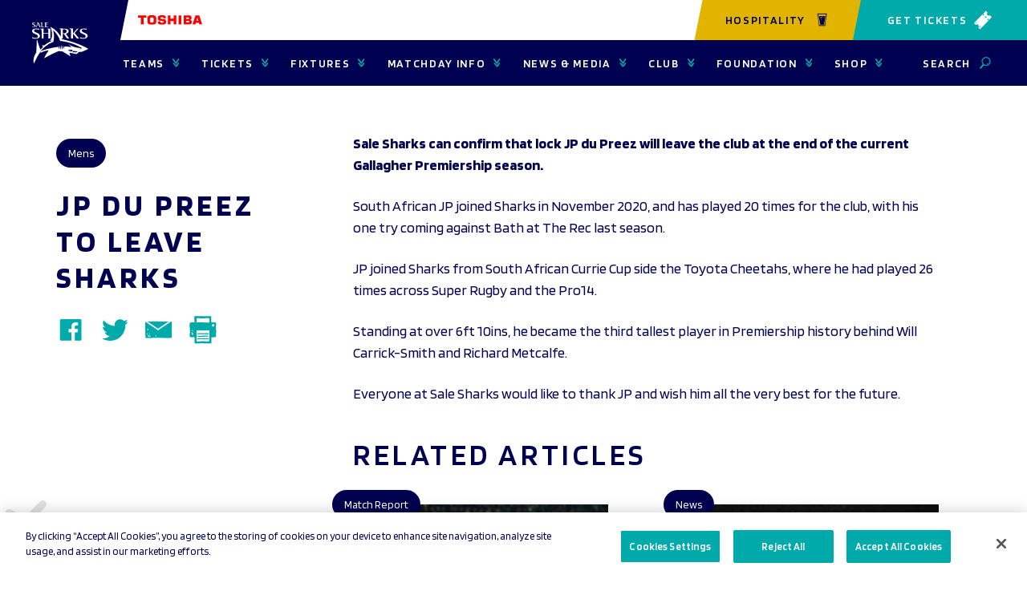

--- FILE ---
content_type: text/html; charset=UTF-8
request_url: https://www.salesharks.com/2021/12/02/jp-du-preez-signs-for-glasgow-warriors/
body_size: 20387
content:
    <!doctype html>
<!--[if lt IE 7]><html class="no-js ie ie6 lt-ie9 lt-ie8 lt-ie7" lang="en-US"> <![endif]-->
<!--[if IE 7]><html class="no-js ie ie7 lt-ie9 lt-ie8" lang="en-US"> <![endif]-->
<!--[if IE 8]><html class="no-js ie ie8 lt-ie9" lang="en-US"> <![endif]-->
<!--[if gt IE 8]><!--><html class="no-js" lang="en-US"> <!--<![endif]-->
<head>
    <meta charset="UTF-8" />
    <title>JP du Preez to leave Sharks | Sale Sharks</title>
    <meta http-equiv="Content-Type" content="text/html; charset=UTF-8" />
    <meta http-equiv="X-UA-Compatible" content="IE=edge">
    <meta name="viewport" content="width=device-width, initial-scale=1.0">
    <link rel="pingback" href="https://www.salesharks.com/xmlrpc.php" />
    <meta name="theme-color" content="#db5945">
    <link rel="icon" sizes="192x192" href="/wp-content/themes/sale-sharks/static/build/images/favicon.c30897bd.png">
    <link rel="shortcut icon" href="/wp-content/themes/sale-sharks/static/build/images/favicon.084a2767.ico">
    <link rel="preconnect" href="https://fonts.googleapis.com">
    <link rel="preconnect" href="https://fonts.gstatic.com" crossorigin>
    <link href="https://fonts.googleapis.com/css2?family=Blinker:wght@400;600;700&display=swap" rel="stylesheet">
    <link rel="preload" href="/wp-content/themes/sale-sharks/static/build/fonts/redob-serif.3c33cd4f.woff2" as="font" type="font/woff2" crossorigin="anonymous">
            <!-- Google Tag Manager -->
            <script>(function(w,d,s,l,i){w[l]=w[l]||[];w[l].push({'gtm.start':
            new Date().getTime(),event:'gtm.js'});var f=d.getElementsByTagName(s)[0],
            j=d.createElement(s),dl=l!='dataLayer'?'&l='+l:'';j.async=true;j.src=
            'https://www.googletagmanager.com/gtm.js?id='+i+dl;f.parentNode.insertBefore(j,f);
            })(window,document,'script','dataLayer','GTM-P474V7');</script>
        <!-- End Google Tag Manager -->
            <script>
    !function(a,b){function l(a,b){var c=a.createElement("p"),d=a.getElementsByTagName("head")[0]||a.documentElement;return c.innerHTML="x<style>"+b+"</style>",d.insertBefore(c.lastChild,d.firstChild)}function m(){var a=t.elements;return"string"==typeof a?a.split(" "):a}function n(a,b){var c=t.elements;"string"!=typeof c&&(c=c.join(" ")),"string"!=typeof a&&(a=a.join(" ")),t.elements=c+" "+a,s(b)}function o(a){var b=j[a[h]];return b||(b={},i++,a[h]=i,j[i]=b),b}function p(a,c,d){if(c||(c=b),k)return c.createElement(a);d||(d=o(c));var g;return g=d.cache[a]?d.cache[a].cloneNode():f.test(a)?(d.cache[a]=d.createElem(a)).cloneNode():d.createElem(a),!g.canHaveChildren||e.test(a)||g.tagUrn?g:d.frag.appendChild(g)}function q(a,c){if(a||(a=b),k)return a.createDocumentFragment();c=c||o(a);for(var d=c.frag.cloneNode(),e=0,f=m(),g=f.length;g>e;e++)d.createElement(f[e]);return d}function r(a,b){b.cache||(b.cache={},b.createElem=a.createElement,b.createFrag=a.createDocumentFragment,b.frag=b.createFrag()),a.createElement=function(c){return t.shivMethods?p(c,a,b):b.createElem(c)},a.createDocumentFragment=Function("h,f","return function(){var n=f.cloneNode(),c=n.createElement;h.shivMethods&&("+m().join().replace(/[\w\-:]+/g,function(a){return b.createElem(a),b.frag.createElement(a),'c("'+a+'")'})+");return n}")(t,b.frag)}function s(a){a||(a=b);var c=o(a);return!t.shivCSS||g||c.hasCSS||(c.hasCSS=!!l(a,"article,aside,dialog,figcaption,figure,footer,header,hgroup,main,nav,section{display:block}mark{background:#FF0;color:#000}template{display:none}")),k||r(a,c),a}var g,k,c="3.7.3",d=a.html5||{},e=/^<|^(?:button|map|select|textarea|object|iframe|option|optgroup)$/i,f=/^(?:a|b|code|div|fieldset|h1|h2|h3|h4|h5|h6|i|label|li|ol|p|q|span|strong|style|table|tbody|td|th|tr|ul)$/i,h="_html5shiv",i=0,j={};!function(){try{var a=b.createElement("a");a.innerHTML="<xyz></xyz>",g="hidden"in a,k=1==a.childNodes.length||function(){b.createElement("a");var a=b.createDocumentFragment();return"undefined"==typeof a.cloneNode||"undefined"==typeof a.createDocumentFragment||"undefined"==typeof a.createElement}()}catch(c){g=!0,k=!0}}();var t={elements:d.elements||"abbr article aside audio bdi canvas data datalist details dialog figcaption figure footer header hgroup main mark meter nav output picture progress section summary template time video",version:c,shivCSS:d.shivCSS!==!1,supportsUnknownElements:k,shivMethods:d.shivMethods!==!1,type:"default",shivDocument:s,createElement:p,createDocumentFragment:q,addElements:n};a.html5=t,s(b),"object"==typeof module&&module.exports&&(module.exports=t)}("undefined"!=typeof window?window:this,document);
</script>    <meta name='robots' content='index, follow, max-image-preview:large, max-snippet:-1, max-video-preview:-1' />
	<style>img:is([sizes="auto" i], [sizes^="auto," i]) { contain-intrinsic-size: 3000px 1500px }</style>
	<!-- CookiePro Cookies Consent Notice start for salesharks.com -->

<script src="https://cookie-cdn.cookiepro.com/scripttemplates/otSDKStub.js"  type="text/javascript" charset="UTF-8" data-domain-script="973ca464-e976-4db4-beb6-3a244d4cb888" ></script>
<script type="text/javascript">
function OptanonWrapper() { }
</script>
<!-- CookiePro Cookies Consent Notice end for salesharks.com -->
	
	<link rel="canonical" href="https://www.salesharks.com/2021/12/02/jp-du-preez-signs-for-glasgow-warriors/" />
	<meta property="og:locale" content="en_US" />
	<meta property="og:type" content="article" />
	<meta property="og:title" content="JP du Preez to leave Sharks | Sale Sharks" />
	<meta property="og:description" content="Sale Sharks can confirm that lock JP du Preez will leave the club at the end of the current Gallagher Premiership season. South African JP joined Sharks in November 2020, and has played 20 times for the club, with his one try coming against Bath at The Rec last season. JP joined Sharks from South [&hellip;]" />
	<meta property="og:url" content="https://www.salesharks.com/2021/12/02/jp-du-preez-signs-for-glasgow-warriors/" />
	<meta property="og:site_name" content="Sale Sharks" />
	<meta property="article:published_time" content="2021-12-02T09:55:36+00:00" />
	<meta property="article:modified_time" content="2022-04-28T13:26:42+00:00" />
	<meta property="og:image" content="https://www.salesharks.com/wp-content/uploads/2021/12/DSC03482.jpg" />
	<meta property="og:image:width" content="1920" />
	<meta property="og:image:height" content="1280" />
	<meta property="og:image:type" content="image/jpeg" />
	<meta name="author" content="Sam Diamond" />
	<meta name="twitter:card" content="summary_large_image" />
	<meta name="twitter:label1" content="Written by" />
	<meta name="twitter:data1" content="Sam Diamond" />
	<meta name="twitter:label2" content="Est. reading time" />
	<meta name="twitter:data2" content="1 minute" />
	<script type="application/ld+json" class="yoast-schema-graph">{"@context":"https://schema.org","@graph":[{"@type":"WebPage","@id":"https://www.salesharks.com/2021/12/02/jp-du-preez-signs-for-glasgow-warriors/","url":"https://www.salesharks.com/2021/12/02/jp-du-preez-signs-for-glasgow-warriors/","name":"JP du Preez to leave Sharks | Sale Sharks","isPartOf":{"@id":"https://www.salesharks.com/#website"},"primaryImageOfPage":{"@id":"https://www.salesharks.com/2021/12/02/jp-du-preez-signs-for-glasgow-warriors/#primaryimage"},"image":{"@id":"https://www.salesharks.com/2021/12/02/jp-du-preez-signs-for-glasgow-warriors/#primaryimage"},"thumbnailUrl":"https://www.salesharks.com/wp-content/uploads/2021/12/DSC03482.jpg","datePublished":"2021-12-02T09:55:36+00:00","dateModified":"2022-04-28T13:26:42+00:00","author":{"@id":"https://www.salesharks.com/#/schema/person/2cbd1bf369b11674d705b44e112ad93c"},"breadcrumb":{"@id":"https://www.salesharks.com/2021/12/02/jp-du-preez-signs-for-glasgow-warriors/#breadcrumb"},"inLanguage":"en-US","potentialAction":[{"@type":"ReadAction","target":["https://www.salesharks.com/2021/12/02/jp-du-preez-signs-for-glasgow-warriors/"]}]},{"@type":"ImageObject","inLanguage":"en-US","@id":"https://www.salesharks.com/2021/12/02/jp-du-preez-signs-for-glasgow-warriors/#primaryimage","url":"https://www.salesharks.com/wp-content/uploads/2021/12/DSC03482.jpg","contentUrl":"https://www.salesharks.com/wp-content/uploads/2021/12/DSC03482.jpg","width":1920,"height":1280},{"@type":"BreadcrumbList","@id":"https://www.salesharks.com/2021/12/02/jp-du-preez-signs-for-glasgow-warriors/#breadcrumb","itemListElement":[{"@type":"ListItem","position":1,"name":"Home","item":"https://www.salesharks.com/"},{"@type":"ListItem","position":2,"name":"Latest News","item":"https://www.salesharks.com/news/"},{"@type":"ListItem","position":3,"name":"JP du Preez to leave Sharks"}]},{"@type":"WebSite","@id":"https://www.salesharks.com/#website","url":"https://www.salesharks.com/","name":"Sale Sharks","description":"More than just a rugby club","potentialAction":[{"@type":"SearchAction","target":{"@type":"EntryPoint","urlTemplate":"https://www.salesharks.com/?s={search_term_string}"},"query-input":{"@type":"PropertyValueSpecification","valueRequired":true,"valueName":"search_term_string"}}],"inLanguage":"en-US"},{"@type":"Person","@id":"https://www.salesharks.com/#/schema/person/2cbd1bf369b11674d705b44e112ad93c","name":"Sam Diamond","image":{"@type":"ImageObject","inLanguage":"en-US","@id":"https://www.salesharks.com/#/schema/person/image/","url":"https://secure.gravatar.com/avatar/e4850267db74b657f02cdc2eca7cb0ff9a86cafd51ef4a9a88165aa2083c274f?s=96&d=mm&r=g","contentUrl":"https://secure.gravatar.com/avatar/e4850267db74b657f02cdc2eca7cb0ff9a86cafd51ef4a9a88165aa2083c274f?s=96&d=mm&r=g","caption":"Sam Diamond"},"sameAs":["sam.diamond"]}]}</script>
	


<link rel='dns-prefetch' href='//www.salesharks.com' />
<script type="text/javascript">
/* <![CDATA[ */
window._wpemojiSettings = {"baseUrl":"https:\/\/s.w.org\/images\/core\/emoji\/15.1.0\/72x72\/","ext":".png","svgUrl":"https:\/\/s.w.org\/images\/core\/emoji\/15.1.0\/svg\/","svgExt":".svg","source":{"concatemoji":"https:\/\/www.salesharks.com\/wp-includes\/js\/wp-emoji-release.min.js?ver=6.8.1"}};
/*! This file is auto-generated */
!function(i,n){var o,s,e;function c(e){try{var t={supportTests:e,timestamp:(new Date).valueOf()};sessionStorage.setItem(o,JSON.stringify(t))}catch(e){}}function p(e,t,n){e.clearRect(0,0,e.canvas.width,e.canvas.height),e.fillText(t,0,0);var t=new Uint32Array(e.getImageData(0,0,e.canvas.width,e.canvas.height).data),r=(e.clearRect(0,0,e.canvas.width,e.canvas.height),e.fillText(n,0,0),new Uint32Array(e.getImageData(0,0,e.canvas.width,e.canvas.height).data));return t.every(function(e,t){return e===r[t]})}function u(e,t,n){switch(t){case"flag":return n(e,"\ud83c\udff3\ufe0f\u200d\u26a7\ufe0f","\ud83c\udff3\ufe0f\u200b\u26a7\ufe0f")?!1:!n(e,"\ud83c\uddfa\ud83c\uddf3","\ud83c\uddfa\u200b\ud83c\uddf3")&&!n(e,"\ud83c\udff4\udb40\udc67\udb40\udc62\udb40\udc65\udb40\udc6e\udb40\udc67\udb40\udc7f","\ud83c\udff4\u200b\udb40\udc67\u200b\udb40\udc62\u200b\udb40\udc65\u200b\udb40\udc6e\u200b\udb40\udc67\u200b\udb40\udc7f");case"emoji":return!n(e,"\ud83d\udc26\u200d\ud83d\udd25","\ud83d\udc26\u200b\ud83d\udd25")}return!1}function f(e,t,n){var r="undefined"!=typeof WorkerGlobalScope&&self instanceof WorkerGlobalScope?new OffscreenCanvas(300,150):i.createElement("canvas"),a=r.getContext("2d",{willReadFrequently:!0}),o=(a.textBaseline="top",a.font="600 32px Arial",{});return e.forEach(function(e){o[e]=t(a,e,n)}),o}function t(e){var t=i.createElement("script");t.src=e,t.defer=!0,i.head.appendChild(t)}"undefined"!=typeof Promise&&(o="wpEmojiSettingsSupports",s=["flag","emoji"],n.supports={everything:!0,everythingExceptFlag:!0},e=new Promise(function(e){i.addEventListener("DOMContentLoaded",e,{once:!0})}),new Promise(function(t){var n=function(){try{var e=JSON.parse(sessionStorage.getItem(o));if("object"==typeof e&&"number"==typeof e.timestamp&&(new Date).valueOf()<e.timestamp+604800&&"object"==typeof e.supportTests)return e.supportTests}catch(e){}return null}();if(!n){if("undefined"!=typeof Worker&&"undefined"!=typeof OffscreenCanvas&&"undefined"!=typeof URL&&URL.createObjectURL&&"undefined"!=typeof Blob)try{var e="postMessage("+f.toString()+"("+[JSON.stringify(s),u.toString(),p.toString()].join(",")+"));",r=new Blob([e],{type:"text/javascript"}),a=new Worker(URL.createObjectURL(r),{name:"wpTestEmojiSupports"});return void(a.onmessage=function(e){c(n=e.data),a.terminate(),t(n)})}catch(e){}c(n=f(s,u,p))}t(n)}).then(function(e){for(var t in e)n.supports[t]=e[t],n.supports.everything=n.supports.everything&&n.supports[t],"flag"!==t&&(n.supports.everythingExceptFlag=n.supports.everythingExceptFlag&&n.supports[t]);n.supports.everythingExceptFlag=n.supports.everythingExceptFlag&&!n.supports.flag,n.DOMReady=!1,n.readyCallback=function(){n.DOMReady=!0}}).then(function(){return e}).then(function(){var e;n.supports.everything||(n.readyCallback(),(e=n.source||{}).concatemoji?t(e.concatemoji):e.wpemoji&&e.twemoji&&(t(e.twemoji),t(e.wpemoji)))}))}((window,document),window._wpemojiSettings);
/* ]]> */
</script>
<link rel='stylesheet' id='single-css--0-css' href='https://www.salesharks.com/wp-content/themes/sale-sharks/static/build/25.b58001b8.css?ver=1' type='text/css' media='all' />
<link rel='stylesheet' id='single-css--1-css' href='https://www.salesharks.com/wp-content/themes/sale-sharks/static/build/305.5c3fd248.css?ver=1' type='text/css' media='all' />
<link rel='stylesheet' id='single-css--2-css' href='https://www.salesharks.com/wp-content/themes/sale-sharks/static/build/single.b5e04993.css?ver=1' type='text/css' media='all' />
<style id='wp-emoji-styles-inline-css' type='text/css'>

	img.wp-smiley, img.emoji {
		display: inline !important;
		border: none !important;
		box-shadow: none !important;
		height: 1em !important;
		width: 1em !important;
		margin: 0 0.07em !important;
		vertical-align: -0.1em !important;
		background: none !important;
		padding: 0 !important;
	}
</style>
<style id='classic-theme-styles-inline-css' type='text/css'>
/*! This file is auto-generated */
.wp-block-button__link{color:#fff;background-color:#32373c;border-radius:9999px;box-shadow:none;text-decoration:none;padding:calc(.667em + 2px) calc(1.333em + 2px);font-size:1.125em}.wp-block-file__button{background:#32373c;color:#fff;text-decoration:none}
</style>
<style id='elasticpress-related-posts-style-inline-css' type='text/css'>
.editor-styles-wrapper .wp-block-elasticpress-related-posts ul,.wp-block-elasticpress-related-posts ul{list-style-type:none;padding:0}.editor-styles-wrapper .wp-block-elasticpress-related-posts ul li a>div{display:inline}

</style>
<style id='global-styles-inline-css' type='text/css'>
:root{--wp--preset--aspect-ratio--square: 1;--wp--preset--aspect-ratio--4-3: 4/3;--wp--preset--aspect-ratio--3-4: 3/4;--wp--preset--aspect-ratio--3-2: 3/2;--wp--preset--aspect-ratio--2-3: 2/3;--wp--preset--aspect-ratio--16-9: 16/9;--wp--preset--aspect-ratio--9-16: 9/16;--wp--preset--color--black: #000000;--wp--preset--color--cyan-bluish-gray: #abb8c3;--wp--preset--color--white: #ffffff;--wp--preset--color--pale-pink: #f78da7;--wp--preset--color--vivid-red: #cf2e2e;--wp--preset--color--luminous-vivid-orange: #ff6900;--wp--preset--color--luminous-vivid-amber: #fcb900;--wp--preset--color--light-green-cyan: #7bdcb5;--wp--preset--color--vivid-green-cyan: #00d084;--wp--preset--color--pale-cyan-blue: #8ed1fc;--wp--preset--color--vivid-cyan-blue: #0693e3;--wp--preset--color--vivid-purple: #9b51e0;--wp--preset--gradient--vivid-cyan-blue-to-vivid-purple: linear-gradient(135deg,rgba(6,147,227,1) 0%,rgb(155,81,224) 100%);--wp--preset--gradient--light-green-cyan-to-vivid-green-cyan: linear-gradient(135deg,rgb(122,220,180) 0%,rgb(0,208,130) 100%);--wp--preset--gradient--luminous-vivid-amber-to-luminous-vivid-orange: linear-gradient(135deg,rgba(252,185,0,1) 0%,rgba(255,105,0,1) 100%);--wp--preset--gradient--luminous-vivid-orange-to-vivid-red: linear-gradient(135deg,rgba(255,105,0,1) 0%,rgb(207,46,46) 100%);--wp--preset--gradient--very-light-gray-to-cyan-bluish-gray: linear-gradient(135deg,rgb(238,238,238) 0%,rgb(169,184,195) 100%);--wp--preset--gradient--cool-to-warm-spectrum: linear-gradient(135deg,rgb(74,234,220) 0%,rgb(151,120,209) 20%,rgb(207,42,186) 40%,rgb(238,44,130) 60%,rgb(251,105,98) 80%,rgb(254,248,76) 100%);--wp--preset--gradient--blush-light-purple: linear-gradient(135deg,rgb(255,206,236) 0%,rgb(152,150,240) 100%);--wp--preset--gradient--blush-bordeaux: linear-gradient(135deg,rgb(254,205,165) 0%,rgb(254,45,45) 50%,rgb(107,0,62) 100%);--wp--preset--gradient--luminous-dusk: linear-gradient(135deg,rgb(255,203,112) 0%,rgb(199,81,192) 50%,rgb(65,88,208) 100%);--wp--preset--gradient--pale-ocean: linear-gradient(135deg,rgb(255,245,203) 0%,rgb(182,227,212) 50%,rgb(51,167,181) 100%);--wp--preset--gradient--electric-grass: linear-gradient(135deg,rgb(202,248,128) 0%,rgb(113,206,126) 100%);--wp--preset--gradient--midnight: linear-gradient(135deg,rgb(2,3,129) 0%,rgb(40,116,252) 100%);--wp--preset--font-size--small: 13px;--wp--preset--font-size--medium: 20px;--wp--preset--font-size--large: 36px;--wp--preset--font-size--x-large: 42px;--wp--preset--spacing--20: 0.44rem;--wp--preset--spacing--30: 0.67rem;--wp--preset--spacing--40: 1rem;--wp--preset--spacing--50: 1.5rem;--wp--preset--spacing--60: 2.25rem;--wp--preset--spacing--70: 3.38rem;--wp--preset--spacing--80: 5.06rem;--wp--preset--shadow--natural: 6px 6px 9px rgba(0, 0, 0, 0.2);--wp--preset--shadow--deep: 12px 12px 50px rgba(0, 0, 0, 0.4);--wp--preset--shadow--sharp: 6px 6px 0px rgba(0, 0, 0, 0.2);--wp--preset--shadow--outlined: 6px 6px 0px -3px rgba(255, 255, 255, 1), 6px 6px rgba(0, 0, 0, 1);--wp--preset--shadow--crisp: 6px 6px 0px rgba(0, 0, 0, 1);}:where(.is-layout-flex){gap: 0.5em;}:where(.is-layout-grid){gap: 0.5em;}body .is-layout-flex{display: flex;}.is-layout-flex{flex-wrap: wrap;align-items: center;}.is-layout-flex > :is(*, div){margin: 0;}body .is-layout-grid{display: grid;}.is-layout-grid > :is(*, div){margin: 0;}:where(.wp-block-columns.is-layout-flex){gap: 2em;}:where(.wp-block-columns.is-layout-grid){gap: 2em;}:where(.wp-block-post-template.is-layout-flex){gap: 1.25em;}:where(.wp-block-post-template.is-layout-grid){gap: 1.25em;}.has-black-color{color: var(--wp--preset--color--black) !important;}.has-cyan-bluish-gray-color{color: var(--wp--preset--color--cyan-bluish-gray) !important;}.has-white-color{color: var(--wp--preset--color--white) !important;}.has-pale-pink-color{color: var(--wp--preset--color--pale-pink) !important;}.has-vivid-red-color{color: var(--wp--preset--color--vivid-red) !important;}.has-luminous-vivid-orange-color{color: var(--wp--preset--color--luminous-vivid-orange) !important;}.has-luminous-vivid-amber-color{color: var(--wp--preset--color--luminous-vivid-amber) !important;}.has-light-green-cyan-color{color: var(--wp--preset--color--light-green-cyan) !important;}.has-vivid-green-cyan-color{color: var(--wp--preset--color--vivid-green-cyan) !important;}.has-pale-cyan-blue-color{color: var(--wp--preset--color--pale-cyan-blue) !important;}.has-vivid-cyan-blue-color{color: var(--wp--preset--color--vivid-cyan-blue) !important;}.has-vivid-purple-color{color: var(--wp--preset--color--vivid-purple) !important;}.has-black-background-color{background-color: var(--wp--preset--color--black) !important;}.has-cyan-bluish-gray-background-color{background-color: var(--wp--preset--color--cyan-bluish-gray) !important;}.has-white-background-color{background-color: var(--wp--preset--color--white) !important;}.has-pale-pink-background-color{background-color: var(--wp--preset--color--pale-pink) !important;}.has-vivid-red-background-color{background-color: var(--wp--preset--color--vivid-red) !important;}.has-luminous-vivid-orange-background-color{background-color: var(--wp--preset--color--luminous-vivid-orange) !important;}.has-luminous-vivid-amber-background-color{background-color: var(--wp--preset--color--luminous-vivid-amber) !important;}.has-light-green-cyan-background-color{background-color: var(--wp--preset--color--light-green-cyan) !important;}.has-vivid-green-cyan-background-color{background-color: var(--wp--preset--color--vivid-green-cyan) !important;}.has-pale-cyan-blue-background-color{background-color: var(--wp--preset--color--pale-cyan-blue) !important;}.has-vivid-cyan-blue-background-color{background-color: var(--wp--preset--color--vivid-cyan-blue) !important;}.has-vivid-purple-background-color{background-color: var(--wp--preset--color--vivid-purple) !important;}.has-black-border-color{border-color: var(--wp--preset--color--black) !important;}.has-cyan-bluish-gray-border-color{border-color: var(--wp--preset--color--cyan-bluish-gray) !important;}.has-white-border-color{border-color: var(--wp--preset--color--white) !important;}.has-pale-pink-border-color{border-color: var(--wp--preset--color--pale-pink) !important;}.has-vivid-red-border-color{border-color: var(--wp--preset--color--vivid-red) !important;}.has-luminous-vivid-orange-border-color{border-color: var(--wp--preset--color--luminous-vivid-orange) !important;}.has-luminous-vivid-amber-border-color{border-color: var(--wp--preset--color--luminous-vivid-amber) !important;}.has-light-green-cyan-border-color{border-color: var(--wp--preset--color--light-green-cyan) !important;}.has-vivid-green-cyan-border-color{border-color: var(--wp--preset--color--vivid-green-cyan) !important;}.has-pale-cyan-blue-border-color{border-color: var(--wp--preset--color--pale-cyan-blue) !important;}.has-vivid-cyan-blue-border-color{border-color: var(--wp--preset--color--vivid-cyan-blue) !important;}.has-vivid-purple-border-color{border-color: var(--wp--preset--color--vivid-purple) !important;}.has-vivid-cyan-blue-to-vivid-purple-gradient-background{background: var(--wp--preset--gradient--vivid-cyan-blue-to-vivid-purple) !important;}.has-light-green-cyan-to-vivid-green-cyan-gradient-background{background: var(--wp--preset--gradient--light-green-cyan-to-vivid-green-cyan) !important;}.has-luminous-vivid-amber-to-luminous-vivid-orange-gradient-background{background: var(--wp--preset--gradient--luminous-vivid-amber-to-luminous-vivid-orange) !important;}.has-luminous-vivid-orange-to-vivid-red-gradient-background{background: var(--wp--preset--gradient--luminous-vivid-orange-to-vivid-red) !important;}.has-very-light-gray-to-cyan-bluish-gray-gradient-background{background: var(--wp--preset--gradient--very-light-gray-to-cyan-bluish-gray) !important;}.has-cool-to-warm-spectrum-gradient-background{background: var(--wp--preset--gradient--cool-to-warm-spectrum) !important;}.has-blush-light-purple-gradient-background{background: var(--wp--preset--gradient--blush-light-purple) !important;}.has-blush-bordeaux-gradient-background{background: var(--wp--preset--gradient--blush-bordeaux) !important;}.has-luminous-dusk-gradient-background{background: var(--wp--preset--gradient--luminous-dusk) !important;}.has-pale-ocean-gradient-background{background: var(--wp--preset--gradient--pale-ocean) !important;}.has-electric-grass-gradient-background{background: var(--wp--preset--gradient--electric-grass) !important;}.has-midnight-gradient-background{background: var(--wp--preset--gradient--midnight) !important;}.has-small-font-size{font-size: var(--wp--preset--font-size--small) !important;}.has-medium-font-size{font-size: var(--wp--preset--font-size--medium) !important;}.has-large-font-size{font-size: var(--wp--preset--font-size--large) !important;}.has-x-large-font-size{font-size: var(--wp--preset--font-size--x-large) !important;}
:where(.wp-block-post-template.is-layout-flex){gap: 1.25em;}:where(.wp-block-post-template.is-layout-grid){gap: 1.25em;}
:where(.wp-block-columns.is-layout-flex){gap: 2em;}:where(.wp-block-columns.is-layout-grid){gap: 2em;}
:root :where(.wp-block-pullquote){font-size: 1.5em;line-height: 1.6;}
</style>
<link rel='stylesheet' id='elasticpress-facets-css' href='https://www.salesharks.com/wp-content/plugins/elasticpress/dist/css/facets-styles.css?ver=5797fb4036fc4007a87a' type='text/css' media='all' />
<link rel="https://api.w.org/" href="https://www.salesharks.com/wp-json/" /><link rel="alternate" title="JSON" type="application/json" href="https://www.salesharks.com/wp-json/wp/v2/posts/28358" /><link rel="EditURI" type="application/rsd+xml" title="RSD" href="https://www.salesharks.com/xmlrpc.php?rsd" />
<link rel='shortlink' href='https://www.salesharks.com/?p=28358' />
<link rel="alternate" title="oEmbed (JSON)" type="application/json+oembed" href="https://www.salesharks.com/wp-json/oembed/1.0/embed?url=https%3A%2F%2Fwww.salesharks.com%2F2021%2F12%2F02%2Fjp-du-preez-signs-for-glasgow-warriors%2F" />
<link rel="alternate" title="oEmbed (XML)" type="text/xml+oembed" href="https://www.salesharks.com/wp-json/oembed/1.0/embed?url=https%3A%2F%2Fwww.salesharks.com%2F2021%2F12%2F02%2Fjp-du-preez-signs-for-glasgow-warriors%2F&#038;format=xml" />
		<script type="text/javascript">
				(function(c,l,a,r,i,t,y){
					c[a]=c[a]||function(){(c[a].q=c[a].q||[]).push(arguments)};t=l.createElement(r);t.async=1;
					t.src="https://www.clarity.ms/tag/"+i+"?ref=wordpress";y=l.getElementsByTagName(r)[0];y.parentNode.insertBefore(t,y);
				})(window, document, "clarity", "script", "kvgnjtldz4");
		</script>
		
            </head>
    <!--[if lte IE 8]>
        <div class="browser-update">
            <div class="browser-update__message">
                You are viewing the site on an outdated and unsupported browser. Please Update your browser for the best experience by visiting <a href="https://browsehappy.com/">Browse Happy</a>.
                <a href="#close" class="browser-update__close"></a>
            </div>
        </div>
    <![endif]-->

    <body class="wp-singular post-template-default single single-post postid-28358 single-format-standard wp-theme-sale-sharks is-loading" data-template="base.twig">

        			<!-- Google Tag Manager (noscript) -->
				<noscript><iframe src="https://www.googletagmanager.com/ns.html?id=GTM-P474V7"
				height="0" width="0" style="display:none;visibility:hidden"></iframe></noscript>
			<!-- End Google Tag Manager (noscript) -->
        
                    <header class="header">
    <div class="header__inner">
        <a class="header__logo" href="https://www.salesharks.com">
                            <img src="/wp-content/themes/sale-sharks/static/build/images/logo.4e894188.svg" width="82" height="60" alt="Sale Sharks" />
                    </a>
        <div class="header__inner-container">
            <a class="header__sponsor-logo header__sponsor-logo--mobile" href="https://www.toshiba-aircon.co.uk" target="_blank" >
                <img src="/wp-content/themes/sale-sharks/static/build/images/toshiba-logo-white.4d4e6539.svg"
                    width="80"
                    height="12"
                    alt="Toshiba" />
            </a>
            <button class="header-nav-toggle js-nav-toggle"
                aria-label="Open or Close Menu">
                <span class="header-nav-toggle__icon header-nav-toggle__icon--open">
                    <svg class="icon" width="1em" height="1em">
    <use xlink:href="/wp-content/themes/sale-sharks/static/build/images/icons.b9949926.svg#menu"></use>
</svg>                </span>
                <span class="header-nav-toggle__icon header-nav-toggle__icon--close">
                    <svg class="icon" width="1em" height="1em">
    <use xlink:href="/wp-content/themes/sale-sharks/static/build/images/icons.b9949926.svg#close"></use>
</svg>                </span>
            </button>
        </div>
                    <div class="header__buttons">
                                    <a class="header__cta  header__cta--secondary-yellow header__cta--blue header__cta--angled-mobile"
                        href="https://www.seatunique.com/sport-tickets/rugby-union/sale-sharks-rugby-tickets"
                        target="_self">
                        Hospitality 
                        <span class="header__tickets-icon">
                            <img src="https://www.salesharks.com/wp-content/uploads/2023/11/ICON-PINT.png" width="1081" height="1081" alt="Drink icon"/>
                        </span>
                    </a>
                                                    <a class="header__tickets header__tickets--angled-mobile"
                        href="https://www.eticketing.co.uk/salesharksrugby/Events"
                        target="_blank">
                        Get Tickets
                        <span class="header__tickets-icon">
                        <svg class="icon" width="1em" height="1em">
    <use xlink:href="/wp-content/themes/sale-sharks/static/build/images/icons.b9949926.svg#ticket"></use>
</svg>                    </span>
                    </a>
                            </div>
                <div class="header__nav">
            <div class="header__search">
                <form class="search-form" action="/">
    <input class="search-form__input" name="s" placeholder="What are you looking for?" value="" type="text"/>
    <button class="search-form__button" type="submit">
        <svg class="icon" width="1em" height="1em">
    <use xlink:href="/wp-content/themes/sale-sharks/static/build/images/icons.b9949926.svg#search"></use>
</svg>    </button>
</form>            </div>
            <nav class="primary-nav js-primary-nav"
                aria-label="Primary"
                role="navigation">
                <ul class="primary-nav__level-1">
                                            <li class="primary-nav__item primary-nav__item--level-1">
                                                            <button class="primary-nav__link primary-nav__link--level-1 js-nav-level-1"
                                    aria-expanded="false"
                                    aria-controls="teams-menu">
                                    Teams
                                    <span class="primary-nav__link-icon primary-nav__link-icon--menu">
                                        <svg class="icon" width="1em" height="1em">
    <use xlink:href="/wp-content/themes/sale-sharks/static/build/images/icons.b9949926.svg#double-arrow"></use>
</svg>                                    </span>
                                </button>
                                                                                        <ul id="teams-menu"
                                    class="primary-nav__level-2">
                                    <li class="primary-nav__item primary-nav__item--back">
                                        <button class="primary-nav__link primary-nav__link--back js-nav-back">
                                            <span class="primary-nav__link-icon">
                                                <svg class="icon" width="1em" height="1em">
    <use xlink:href="/wp-content/themes/sale-sharks/static/build/images/icons.b9949926.svg#double-arrow"></use>
</svg>                                            </span>
                                            Teams
                                        </button>
                                    </li>
                                                                            <li class="primary-nav__item primary-nav__item--level-2">
                                            <a class="primary-nav__link primary-nav__link--level-2"
                                                href="https://www.salesharks.com/squads/mens/"
                                                target="_self">
                                                Men
                                                <span class="primary-nav__link-icon">
                                                    <svg class="icon" width="1em" height="1em">
    <use xlink:href="/wp-content/themes/sale-sharks/static/build/images/icons.b9949926.svg#double-arrow"></use>
</svg>                                                </span>
                                            </a>
                                            <ul class="primary-nav__level-3">
                                                                                                    <li class="primary-nav__item primary-nav__item--level-3">
                                                        <a class="primary-nav__link primary-nav__link--level-3"
                                                            href="https://www.salesharks.com/squads/mens/"
                                                            target="_self">
                                                            Players & Staff
                                                            <span class="primary-nav__link-icon">
                                                                <svg class="icon" width="1em" height="1em">
    <use xlink:href="/wp-content/themes/sale-sharks/static/build/images/icons.b9949926.svg#double-arrow"></use>
</svg>                                                            </span>
                                                        </a>
                                                    </li>
                                                                                                    <li class="primary-nav__item primary-nav__item--level-3">
                                                        <a class="primary-nav__link primary-nav__link--level-3"
                                                            href="https://www.salesharks.com/report/northampton-saints-vs-sale-sharks-22-23-report-2/northampton-sain…ks-22-23-preview/"
                                                            target="_self">
                                                            Match Centre
                                                            <span class="primary-nav__link-icon">
                                                                <svg class="icon" width="1em" height="1em">
    <use xlink:href="/wp-content/themes/sale-sharks/static/build/images/icons.b9949926.svg#double-arrow"></use>
</svg>                                                            </span>
                                                        </a>
                                                    </li>
                                                                                            </ul>
                                        </li>
                                                                            <li class="primary-nav__item primary-nav__item--level-2">
                                            <a class="primary-nav__link primary-nav__link--level-2"
                                                href="https://www.salesharks.com/sale-sharks-women/"
                                                target="_self">
                                                Women
                                                <span class="primary-nav__link-icon">
                                                    <svg class="icon" width="1em" height="1em">
    <use xlink:href="/wp-content/themes/sale-sharks/static/build/images/icons.b9949926.svg#double-arrow"></use>
</svg>                                                </span>
                                            </a>
                                            <ul class="primary-nav__level-3">
                                                                                                    <li class="primary-nav__item primary-nav__item--level-3">
                                                        <a class="primary-nav__link primary-nav__link--level-3"
                                                            href="https://www.salesharks.com/squads/womens/"
                                                            target="_self">
                                                            Players & Staff
                                                            <span class="primary-nav__link-icon">
                                                                <svg class="icon" width="1em" height="1em">
    <use xlink:href="/wp-content/themes/sale-sharks/static/build/images/icons.b9949926.svg#double-arrow"></use>
</svg>                                                            </span>
                                                        </a>
                                                    </li>
                                                                                                    <li class="primary-nav__item primary-nav__item--level-3">
                                                        <a class="primary-nav__link primary-nav__link--level-3"
                                                            href="https://www.salesharks.com/2023/02/15/sharks-launch-northern-rugby-matters-campaign/"
                                                            target="_self">
                                                            Northern Rugby Matters
                                                            <span class="primary-nav__link-icon">
                                                                <svg class="icon" width="1em" height="1em">
    <use xlink:href="/wp-content/themes/sale-sharks/static/build/images/icons.b9949926.svg#double-arrow"></use>
</svg>                                                            </span>
                                                        </a>
                                                    </li>
                                                                                            </ul>
                                        </li>
                                                                            <li class="primary-nav__item primary-nav__item--level-2">
                                            <a class="primary-nav__link primary-nav__link--level-2"
                                                href="https://www.salesharks.com/academy-1/"
                                                target="_self">
                                                Academy
                                                <span class="primary-nav__link-icon">
                                                    <svg class="icon" width="1em" height="1em">
    <use xlink:href="/wp-content/themes/sale-sharks/static/build/images/icons.b9949926.svg#double-arrow"></use>
</svg>                                                </span>
                                            </a>
                                            <ul class="primary-nav__level-3">
                                                                                                    <li class="primary-nav__item primary-nav__item--level-3">
                                                        <a class="primary-nav__link primary-nav__link--level-3"
                                                            href="https://www.salesharks.com/academy-1/dpp-nominations/"
                                                            target="_self">
                                                            PDG Nominations
                                                            <span class="primary-nav__link-icon">
                                                                <svg class="icon" width="1em" height="1em">
    <use xlink:href="/wp-content/themes/sale-sharks/static/build/images/icons.b9949926.svg#double-arrow"></use>
</svg>                                                            </span>
                                                        </a>
                                                    </li>
                                                                                                    <li class="primary-nav__item primary-nav__item--level-3">
                                                        <a class="primary-nav__link primary-nav__link--level-3"
                                                            href="https://www.salesharks.com/dpp-resource-dock/"
                                                            target="_self">
                                                            PDG Resources
                                                            <span class="primary-nav__link-icon">
                                                                <svg class="icon" width="1em" height="1em">
    <use xlink:href="/wp-content/themes/sale-sharks/static/build/images/icons.b9949926.svg#double-arrow"></use>
</svg>                                                            </span>
                                                        </a>
                                                    </li>
                                                                                            </ul>
                                        </li>
                                                                                                        </ul>
                                                    </li>
                                            <li class="primary-nav__item primary-nav__item--level-1">
                                                            <button class="primary-nav__link primary-nav__link--level-1 js-nav-level-1"
                                    aria-expanded="false"
                                    aria-controls="tickets-menu">
                                    TICKETS
                                    <span class="primary-nav__link-icon primary-nav__link-icon--menu">
                                        <svg class="icon" width="1em" height="1em">
    <use xlink:href="/wp-content/themes/sale-sharks/static/build/images/icons.b9949926.svg#double-arrow"></use>
</svg>                                    </span>
                                </button>
                                                                                        <ul id="tickets-menu"
                                    class="primary-nav__level-2">
                                    <li class="primary-nav__item primary-nav__item--back">
                                        <button class="primary-nav__link primary-nav__link--back js-nav-back">
                                            <span class="primary-nav__link-icon">
                                                <svg class="icon" width="1em" height="1em">
    <use xlink:href="/wp-content/themes/sale-sharks/static/build/images/icons.b9949926.svg#double-arrow"></use>
</svg>                                            </span>
                                            TICKETS
                                        </button>
                                    </li>
                                                                            <li class="primary-nav__item primary-nav__item--level-2">
                                            <a class="primary-nav__link primary-nav__link--level-2"
                                                href="https://www.salesharks.com/tickets/home-tickets2/"
                                                target="_self">
                                                Mens Team
                                                <span class="primary-nav__link-icon">
                                                    <svg class="icon" width="1em" height="1em">
    <use xlink:href="/wp-content/themes/sale-sharks/static/build/images/icons.b9949926.svg#double-arrow"></use>
</svg>                                                </span>
                                            </a>
                                            <ul class="primary-nav__level-3">
                                                                                                    <li class="primary-nav__item primary-nav__item--level-3">
                                                        <a class="primary-nav__link primary-nav__link--level-3"
                                                            href="https://www.salesharks.com/tickets/home-tickets2/"
                                                            target="_self">
                                                            Match Tickets
                                                            <span class="primary-nav__link-icon">
                                                                <svg class="icon" width="1em" height="1em">
    <use xlink:href="/wp-content/themes/sale-sharks/static/build/images/icons.b9949926.svg#double-arrow"></use>
</svg>                                                            </span>
                                                        </a>
                                                    </li>
                                                                                                    <li class="primary-nav__item primary-nav__item--level-3">
                                                        <a class="primary-nav__link primary-nav__link--level-3"
                                                            href="https://www.salesharks.com/season-bite/"
                                                            target="_self">
                                                            Flexi-Tickets
                                                            <span class="primary-nav__link-icon">
                                                                <svg class="icon" width="1em" height="1em">
    <use xlink:href="/wp-content/themes/sale-sharks/static/build/images/icons.b9949926.svg#double-arrow"></use>
</svg>                                                            </span>
                                                        </a>
                                                    </li>
                                                                                                    <li class="primary-nav__item primary-nav__item--level-3">
                                                        <a class="primary-nav__link primary-nav__link--level-3"
                                                            href="https://www.salesharks.com/tickets/season-tickets-2025-26/"
                                                            target="_self">
                                                            Season Tickets
                                                            <span class="primary-nav__link-icon">
                                                                <svg class="icon" width="1em" height="1em">
    <use xlink:href="/wp-content/themes/sale-sharks/static/build/images/icons.b9949926.svg#double-arrow"></use>
</svg>                                                            </span>
                                                        </a>
                                                    </li>
                                                                                            </ul>
                                        </li>
                                                                            <li class="primary-nav__item primary-nav__item--level-2">
                                            <a class="primary-nav__link primary-nav__link--level-2"
                                                href="https://www.salesharks.com/sale-sharks-women/"
                                                target="_self">
                                                Women's Team
                                                <span class="primary-nav__link-icon">
                                                    <svg class="icon" width="1em" height="1em">
    <use xlink:href="/wp-content/themes/sale-sharks/static/build/images/icons.b9949926.svg#double-arrow"></use>
</svg>                                                </span>
                                            </a>
                                            <ul class="primary-nav__level-3">
                                                                                                    <li class="primary-nav__item primary-nav__item--level-3">
                                                        <a class="primary-nav__link primary-nav__link--level-3"
                                                            href="https://www.salesharks.com/womens-match-tickets/"
                                                            target="_self">
                                                            Match Tickets
                                                            <span class="primary-nav__link-icon">
                                                                <svg class="icon" width="1em" height="1em">
    <use xlink:href="/wp-content/themes/sale-sharks/static/build/images/icons.b9949926.svg#double-arrow"></use>
</svg>                                                            </span>
                                                        </a>
                                                    </li>
                                                                                                    <li class="primary-nav__item primary-nav__item--level-3">
                                                        <a class="primary-nav__link primary-nav__link--level-3"
                                                            href="https://www.salesharks.com/tickets/womens-season-tickets-2025-26/"
                                                            target="_self">
                                                            Season Tickets
                                                            <span class="primary-nav__link-icon">
                                                                <svg class="icon" width="1em" height="1em">
    <use xlink:href="/wp-content/themes/sale-sharks/static/build/images/icons.b9949926.svg#double-arrow"></use>
</svg>                                                            </span>
                                                        </a>
                                                    </li>
                                                                                            </ul>
                                        </li>
                                                                            <li class="primary-nav__item primary-nav__item--level-2">
                                            <a class="primary-nav__link primary-nav__link--level-2"
                                                href="https://www.seatunique.com/sport-tickets/rugby-union/sale-sharks-rugby-tickets"
                                                target="_self">
                                                Buy Hospitality
                                                <span class="primary-nav__link-icon">
                                                    <svg class="icon" width="1em" height="1em">
    <use xlink:href="/wp-content/themes/sale-sharks/static/build/images/icons.b9949926.svg#double-arrow"></use>
</svg>                                                </span>
                                            </a>
                                            <ul class="primary-nav__level-3">
                                                                                                    <li class="primary-nav__item primary-nav__item--level-3">
                                                        <a class="primary-nav__link primary-nav__link--level-3"
                                                            href="https://www.salesharks.com/tickets/hospitality/cc-players-lounge/"
                                                            target="_self">
                                                            C&C Insurance Players Lounge
                                                            <span class="primary-nav__link-icon">
                                                                <svg class="icon" width="1em" height="1em">
    <use xlink:href="/wp-content/themes/sale-sharks/static/build/images/icons.b9949926.svg#double-arrow"></use>
</svg>                                                            </span>
                                                        </a>
                                                    </li>
                                                                                                    <li class="primary-nav__item primary-nav__item--level-3">
                                                        <a class="primary-nav__link primary-nav__link--level-3"
                                                            href="https://www.salesharks.com/tickets/hospitality/cc-clubhouse/"
                                                            target="_self">
                                                            C&C Insurance Clubhouse
                                                            <span class="primary-nav__link-icon">
                                                                <svg class="icon" width="1em" height="1em">
    <use xlink:href="/wp-content/themes/sale-sharks/static/build/images/icons.b9949926.svg#double-arrow"></use>
</svg>                                                            </span>
                                                        </a>
                                                    </li>
                                                                                                    <li class="primary-nav__item primary-nav__item--level-3">
                                                        <a class="primary-nav__link primary-nav__link--level-3"
                                                            href="https://www.salesharks.com/tickets/hospitality/club-1861/"
                                                            target="_self">
                                                            Club 1861 - Our VIP Experience
                                                            <span class="primary-nav__link-icon">
                                                                <svg class="icon" width="1em" height="1em">
    <use xlink:href="/wp-content/themes/sale-sharks/static/build/images/icons.b9949926.svg#double-arrow"></use>
</svg>                                                            </span>
                                                        </a>
                                                    </li>
                                                                                            </ul>
                                        </li>
                                                                            <li class="primary-nav__item primary-nav__item--level-2">
                                            <a class="primary-nav__link primary-nav__link--level-2"
                                                href="#"
                                                target="_self">
                                                Group Tickets
                                                <span class="primary-nav__link-icon">
                                                    <svg class="icon" width="1em" height="1em">
    <use xlink:href="/wp-content/themes/sale-sharks/static/build/images/icons.b9949926.svg#double-arrow"></use>
</svg>                                                </span>
                                            </a>
                                            <ul class="primary-nav__level-3">
                                                                                                    <li class="primary-nav__item primary-nav__item--level-3">
                                                        <a class="primary-nav__link primary-nav__link--level-3"
                                                            href="https://www.salesharks.com/mission-sharks-100-club/#"
                                                            target="_self">
                                                            About the 100 Club
                                                            <span class="primary-nav__link-icon">
                                                                <svg class="icon" width="1em" height="1em">
    <use xlink:href="/wp-content/themes/sale-sharks/static/build/images/icons.b9949926.svg#double-arrow"></use>
</svg>                                                            </span>
                                                        </a>
                                                    </li>
                                                                                                    <li class="primary-nav__item primary-nav__item--level-3">
                                                        <a class="primary-nav__link primary-nav__link--level-3"
                                                            href="https://www.salesharks.com/100-club-benefits/"
                                                            target="_self">
                                                            100 Club Benefits
                                                            <span class="primary-nav__link-icon">
                                                                <svg class="icon" width="1em" height="1em">
    <use xlink:href="/wp-content/themes/sale-sharks/static/build/images/icons.b9949926.svg#double-arrow"></use>
</svg>                                                            </span>
                                                        </a>
                                                    </li>
                                                                                                    <li class="primary-nav__item primary-nav__item--level-3">
                                                        <a class="primary-nav__link primary-nav__link--level-3"
                                                            href="https://www.salesharks.com/mission-sharks-100-club/#"
                                                            target="_self">
                                                            Book Tickets
                                                            <span class="primary-nav__link-icon">
                                                                <svg class="icon" width="1em" height="1em">
    <use xlink:href="/wp-content/themes/sale-sharks/static/build/images/icons.b9949926.svg#double-arrow"></use>
</svg>                                                            </span>
                                                        </a>
                                                    </li>
                                                                                            </ul>
                                        </li>
                                                                                                        </ul>
                                                    </li>
                                            <li class="primary-nav__item primary-nav__item--level-1">
                                                            <button class="primary-nav__link primary-nav__link--level-1 js-nav-level-1"
                                    aria-expanded="false"
                                    aria-controls="fixtures-menu">
                                    Fixtures
                                    <span class="primary-nav__link-icon primary-nav__link-icon--menu">
                                        <svg class="icon" width="1em" height="1em">
    <use xlink:href="/wp-content/themes/sale-sharks/static/build/images/icons.b9949926.svg#double-arrow"></use>
</svg>                                    </span>
                                </button>
                                                                                        <ul id="fixtures-menu"
                                    class="primary-nav__level-2">
                                    <li class="primary-nav__item primary-nav__item--back">
                                        <button class="primary-nav__link primary-nav__link--back js-nav-back">
                                            <span class="primary-nav__link-icon">
                                                <svg class="icon" width="1em" height="1em">
    <use xlink:href="/wp-content/themes/sale-sharks/static/build/images/icons.b9949926.svg#double-arrow"></use>
</svg>                                            </span>
                                            Fixtures
                                        </button>
                                    </li>
                                                                            <li class="primary-nav__item primary-nav__item--level-2">
                                            <a class="primary-nav__link primary-nav__link--level-2"
                                                href="#"
                                                target="_self">
                                                Men
                                                <span class="primary-nav__link-icon">
                                                    <svg class="icon" width="1em" height="1em">
    <use xlink:href="/wp-content/themes/sale-sharks/static/build/images/icons.b9949926.svg#double-arrow"></use>
</svg>                                                </span>
                                            </a>
                                            <ul class="primary-nav__level-3">
                                                                                                    <li class="primary-nav__item primary-nav__item--level-3">
                                                        <a class="primary-nav__link primary-nav__link--level-3"
                                                            href="/fixtures-results/"
                                                            target="_self">
                                                            Fixtures & Results
                                                            <span class="primary-nav__link-icon">
                                                                <svg class="icon" width="1em" height="1em">
    <use xlink:href="/wp-content/themes/sale-sharks/static/build/images/icons.b9949926.svg#double-arrow"></use>
</svg>                                                            </span>
                                                        </a>
                                                    </li>
                                                                                                    <li class="primary-nav__item primary-nav__item--level-3">
                                                        <a class="primary-nav__link primary-nav__link--level-3"
                                                            href="https://www.salesharks.com/tables/gallagher-prem-25-26/"
                                                            target="_self">
                                                            League Tables
                                                            <span class="primary-nav__link-icon">
                                                                <svg class="icon" width="1em" height="1em">
    <use xlink:href="/wp-content/themes/sale-sharks/static/build/images/icons.b9949926.svg#double-arrow"></use>
</svg>                                                            </span>
                                                        </a>
                                                    </li>
                                                                                            </ul>
                                        </li>
                                                                            <li class="primary-nav__item primary-nav__item--level-2">
                                            <a class="primary-nav__link primary-nav__link--level-2"
                                                href="https://www.salesharks.com/fixtures-results/"
                                                target="_self">
                                                Women
                                                <span class="primary-nav__link-icon">
                                                    <svg class="icon" width="1em" height="1em">
    <use xlink:href="/wp-content/themes/sale-sharks/static/build/images/icons.b9949926.svg#double-arrow"></use>
</svg>                                                </span>
                                            </a>
                                            <ul class="primary-nav__level-3">
                                                                                                    <li class="primary-nav__item primary-nav__item--level-3">
                                                        <a class="primary-nav__link primary-nav__link--level-3"
                                                            href="https://www.salesharks.com/fixtures-results/?squad=womens&season=25-26"
                                                            target="_self">
                                                            Fixtures & Results
                                                            <span class="primary-nav__link-icon">
                                                                <svg class="icon" width="1em" height="1em">
    <use xlink:href="/wp-content/themes/sale-sharks/static/build/images/icons.b9949926.svg#double-arrow"></use>
</svg>                                                            </span>
                                                        </a>
                                                    </li>
                                                                                                    <li class="primary-nav__item primary-nav__item--level-3">
                                                        <a class="primary-nav__link primary-nav__link--level-3"
                                                            href="https://www.salesharks.com/tables/?squad=womens&season=25-26"
                                                            target="_self">
                                                            League Table
                                                            <span class="primary-nav__link-icon">
                                                                <svg class="icon" width="1em" height="1em">
    <use xlink:href="/wp-content/themes/sale-sharks/static/build/images/icons.b9949926.svg#double-arrow"></use>
</svg>                                                            </span>
                                                        </a>
                                                    </li>
                                                                                            </ul>
                                        </li>
                                                                            <li class="primary-nav__item primary-nav__item--level-2">
                                            <a class="primary-nav__link primary-nav__link--level-2"
                                                href="#"
                                                target="_self">
                                                Academy
                                                <span class="primary-nav__link-icon">
                                                    <svg class="icon" width="1em" height="1em">
    <use xlink:href="/wp-content/themes/sale-sharks/static/build/images/icons.b9949926.svg#double-arrow"></use>
</svg>                                                </span>
                                            </a>
                                            <ul class="primary-nav__level-3">
                                                                                                    <li class="primary-nav__item primary-nav__item--level-3">
                                                        <a class="primary-nav__link primary-nav__link--level-3"
                                                            href="/fixtures-results/?squad=academy"
                                                            target="_self">
                                                            Fixtures & Results
                                                            <span class="primary-nav__link-icon">
                                                                <svg class="icon" width="1em" height="1em">
    <use xlink:href="/wp-content/themes/sale-sharks/static/build/images/icons.b9949926.svg#double-arrow"></use>
</svg>                                                            </span>
                                                        </a>
                                                    </li>
                                                                                                    <li class="primary-nav__item primary-nav__item--level-3">
                                                        <a class="primary-nav__link primary-nav__link--level-3"
                                                            href="#"
                                                            target="_self">
                                                            League Table
                                                            <span class="primary-nav__link-icon">
                                                                <svg class="icon" width="1em" height="1em">
    <use xlink:href="/wp-content/themes/sale-sharks/static/build/images/icons.b9949926.svg#double-arrow"></use>
</svg>                                                            </span>
                                                        </a>
                                                    </li>
                                                                                            </ul>
                                        </li>
                                                                                                        </ul>
                                                    </li>
                                            <li class="primary-nav__item primary-nav__item--level-1">
                                                            <button class="primary-nav__link primary-nav__link--level-1 js-nav-level-1"
                                    aria-expanded="false"
                                    aria-controls="matchday-info-menu">
                                    Matchday Info
                                    <span class="primary-nav__link-icon primary-nav__link-icon--menu">
                                        <svg class="icon" width="1em" height="1em">
    <use xlink:href="/wp-content/themes/sale-sharks/static/build/images/icons.b9949926.svg#double-arrow"></use>
</svg>                                    </span>
                                </button>
                                                                                        <ul id="matchday-info-menu"
                                    class="primary-nav__level-2">
                                    <li class="primary-nav__item primary-nav__item--back">
                                        <button class="primary-nav__link primary-nav__link--back js-nav-back">
                                            <span class="primary-nav__link-icon">
                                                <svg class="icon" width="1em" height="1em">
    <use xlink:href="/wp-content/themes/sale-sharks/static/build/images/icons.b9949926.svg#double-arrow"></use>
</svg>                                            </span>
                                            Matchday Info
                                        </button>
                                    </li>
                                                                            <li class="primary-nav__item primary-nav__item--level-2">
                                            <a class="primary-nav__link primary-nav__link--level-2"
                                                href="#"
                                                target="_self">
                                                Mens
                                                <span class="primary-nav__link-icon">
                                                    <svg class="icon" width="1em" height="1em">
    <use xlink:href="/wp-content/themes/sale-sharks/static/build/images/icons.b9949926.svg#double-arrow"></use>
</svg>                                                </span>
                                            </a>
                                            <ul class="primary-nav__level-3">
                                                                                                    <li class="primary-nav__item primary-nav__item--level-3">
                                                        <a class="primary-nav__link primary-nav__link--level-3"
                                                            href="https://www.salesharks.com/matchdays/"
                                                            target="_self">
                                                            Matchday Guide
                                                            <span class="primary-nav__link-icon">
                                                                <svg class="icon" width="1em" height="1em">
    <use xlink:href="/wp-content/themes/sale-sharks/static/build/images/icons.b9949926.svg#double-arrow"></use>
</svg>                                                            </span>
                                                        </a>
                                                    </li>
                                                                                                    <li class="primary-nav__item primary-nav__item--level-3">
                                                        <a class="primary-nav__link primary-nav__link--level-3"
                                                            href="https://www.salesharks.com/travel-options/"
                                                            target="_self">
                                                            Getting to the match
                                                            <span class="primary-nav__link-icon">
                                                                <svg class="icon" width="1em" height="1em">
    <use xlink:href="/wp-content/themes/sale-sharks/static/build/images/icons.b9949926.svg#double-arrow"></use>
</svg>                                                            </span>
                                                        </a>
                                                    </li>
                                                                                                    <li class="primary-nav__item primary-nav__item--level-3">
                                                        <a class="primary-nav__link primary-nav__link--level-3"
                                                            href="https://www.salesharks.com/matchday-actvities/"
                                                            target="_self">
                                                            Matchday Activities
                                                            <span class="primary-nav__link-icon">
                                                                <svg class="icon" width="1em" height="1em">
    <use xlink:href="/wp-content/themes/sale-sharks/static/build/images/icons.b9949926.svg#double-arrow"></use>
</svg>                                                            </span>
                                                        </a>
                                                    </li>
                                                                                                    <li class="primary-nav__item primary-nav__item--level-3">
                                                        <a class="primary-nav__link primary-nav__link--level-3"
                                                            href="https://www.salesharks.com/mascot-packages/"
                                                            target="_self">
                                                            Mascot Packages
                                                            <span class="primary-nav__link-icon">
                                                                <svg class="icon" width="1em" height="1em">
    <use xlink:href="/wp-content/themes/sale-sharks/static/build/images/icons.b9949926.svg#double-arrow"></use>
</svg>                                                            </span>
                                                        </a>
                                                    </li>
                                                                                            </ul>
                                        </li>
                                                                            <li class="primary-nav__item primary-nav__item--level-2">
                                            <a class="primary-nav__link primary-nav__link--level-2"
                                                href="#"
                                                target="_self">
                                                Womens
                                                <span class="primary-nav__link-icon">
                                                    <svg class="icon" width="1em" height="1em">
    <use xlink:href="/wp-content/themes/sale-sharks/static/build/images/icons.b9949926.svg#double-arrow"></use>
</svg>                                                </span>
                                            </a>
                                            <ul class="primary-nav__level-3">
                                                                                                    <li class="primary-nav__item primary-nav__item--level-3">
                                                        <a class="primary-nav__link primary-nav__link--level-3"
                                                            href="https://www.salesharks.com/sale-sharks-women/"
                                                            target="_self">
                                                            Matchday Guide
                                                            <span class="primary-nav__link-icon">
                                                                <svg class="icon" width="1em" height="1em">
    <use xlink:href="/wp-content/themes/sale-sharks/static/build/images/icons.b9949926.svg#double-arrow"></use>
</svg>                                                            </span>
                                                        </a>
                                                    </li>
                                                                                                    <li class="primary-nav__item primary-nav__item--level-3">
                                                        <a class="primary-nav__link primary-nav__link--level-3"
                                                            href="https://www.salesharks.com/getting-to-the-ground/"
                                                            target="_self">
                                                            Getting to the Match
                                                            <span class="primary-nav__link-icon">
                                                                <svg class="icon" width="1em" height="1em">
    <use xlink:href="/wp-content/themes/sale-sharks/static/build/images/icons.b9949926.svg#double-arrow"></use>
</svg>                                                            </span>
                                                        </a>
                                                    </li>
                                                                                                    <li class="primary-nav__item primary-nav__item--level-3">
                                                        <a class="primary-nav__link primary-nav__link--level-3"
                                                            href="https://www.salesharks.com/matchday-actvities/"
                                                            target="_self">
                                                            Matchday Activities
                                                            <span class="primary-nav__link-icon">
                                                                <svg class="icon" width="1em" height="1em">
    <use xlink:href="/wp-content/themes/sale-sharks/static/build/images/icons.b9949926.svg#double-arrow"></use>
</svg>                                                            </span>
                                                        </a>
                                                    </li>
                                                                                            </ul>
                                        </li>
                                                                            <li class="primary-nav__item primary-nav__item--level-2">
                                            <a class="primary-nav__link primary-nav__link--level-2"
                                                href="https://www.salesharks.com/tickets/hospitality/"
                                                target="_self">
                                                Hospitality
                                                <span class="primary-nav__link-icon">
                                                    <svg class="icon" width="1em" height="1em">
    <use xlink:href="/wp-content/themes/sale-sharks/static/build/images/icons.b9949926.svg#double-arrow"></use>
</svg>                                                </span>
                                            </a>
                                            <ul class="primary-nav__level-3">
                                                                                                    <li class="primary-nav__item primary-nav__item--level-3">
                                                        <a class="primary-nav__link primary-nav__link--level-3"
                                                            href="https://www.salesharks.com/tickets/hospitality/cc-players-lounge/"
                                                            target="_self">
                                                            C&C Players Lounge
                                                            <span class="primary-nav__link-icon">
                                                                <svg class="icon" width="1em" height="1em">
    <use xlink:href="/wp-content/themes/sale-sharks/static/build/images/icons.b9949926.svg#double-arrow"></use>
</svg>                                                            </span>
                                                        </a>
                                                    </li>
                                                                                                    <li class="primary-nav__item primary-nav__item--level-3">
                                                        <a class="primary-nav__link primary-nav__link--level-3"
                                                            href="https://www.salesharks.com/tickets/hospitality/cc-clubhouse/"
                                                            target="_self">
                                                            C&C Insurance Clubhouse
                                                            <span class="primary-nav__link-icon">
                                                                <svg class="icon" width="1em" height="1em">
    <use xlink:href="/wp-content/themes/sale-sharks/static/build/images/icons.b9949926.svg#double-arrow"></use>
</svg>                                                            </span>
                                                        </a>
                                                    </li>
                                                                                                    <li class="primary-nav__item primary-nav__item--level-3">
                                                        <a class="primary-nav__link primary-nav__link--level-3"
                                                            href="https://www.salesharks.com/tickets/hospitality/club-1861/"
                                                            target="_self">
                                                            Bentley Manchester Club 1861
                                                            <span class="primary-nav__link-icon">
                                                                <svg class="icon" width="1em" height="1em">
    <use xlink:href="/wp-content/themes/sale-sharks/static/build/images/icons.b9949926.svg#double-arrow"></use>
</svg>                                                            </span>
                                                        </a>
                                                    </li>
                                                                                            </ul>
                                        </li>
                                                                            <li class="primary-nav__item primary-nav__item--level-2">
                                            <a class="primary-nav__link primary-nav__link--level-2"
                                                href="https://www.salesharks.com/matchdays/lifeguards/"
                                                target="_self">
                                                Sharks Lifeguards
                                                <span class="primary-nav__link-icon">
                                                    <svg class="icon" width="1em" height="1em">
    <use xlink:href="/wp-content/themes/sale-sharks/static/build/images/icons.b9949926.svg#double-arrow"></use>
</svg>                                                </span>
                                            </a>
                                            <ul class="primary-nav__level-3">
                                                                                                    <li class="primary-nav__item primary-nav__item--level-3">
                                                        <a class="primary-nav__link primary-nav__link--level-3"
                                                            href="https://www.salesharks.com/lifeguards/"
                                                            target="_self">
                                                            About the Lifeguards
                                                            <span class="primary-nav__link-icon">
                                                                <svg class="icon" width="1em" height="1em">
    <use xlink:href="/wp-content/themes/sale-sharks/static/build/images/icons.b9949926.svg#double-arrow"></use>
</svg>                                                            </span>
                                                        </a>
                                                    </li>
                                                                                                    <li class="primary-nav__item primary-nav__item--level-3">
                                                        <a class="primary-nav__link primary-nav__link--level-3"
                                                            href="https://salesharks.typeform.com/to/AcvnP9bh?typeform-source=www.salesharks.com"
                                                            target="_self">
                                                            Become a Lifeguard
                                                            <span class="primary-nav__link-icon">
                                                                <svg class="icon" width="1em" height="1em">
    <use xlink:href="/wp-content/themes/sale-sharks/static/build/images/icons.b9949926.svg#double-arrow"></use>
</svg>                                                            </span>
                                                        </a>
                                                    </li>
                                                                                            </ul>
                                        </li>
                                                                                                        </ul>
                                                    </li>
                                            <li class="primary-nav__item primary-nav__item--level-1">
                                                            <button class="primary-nav__link primary-nav__link--level-1 js-nav-level-1"
                                    aria-expanded="false"
                                    aria-controls="news-media-menu">
                                    News & Media
                                    <span class="primary-nav__link-icon primary-nav__link-icon--menu">
                                        <svg class="icon" width="1em" height="1em">
    <use xlink:href="/wp-content/themes/sale-sharks/static/build/images/icons.b9949926.svg#double-arrow"></use>
</svg>                                    </span>
                                </button>
                                                                                        <ul id="news-media-menu"
                                    class="primary-nav__level-2">
                                    <li class="primary-nav__item primary-nav__item--back">
                                        <button class="primary-nav__link primary-nav__link--back js-nav-back">
                                            <span class="primary-nav__link-icon">
                                                <svg class="icon" width="1em" height="1em">
    <use xlink:href="/wp-content/themes/sale-sharks/static/build/images/icons.b9949926.svg#double-arrow"></use>
</svg>                                            </span>
                                            News & Media
                                        </button>
                                    </li>
                                                                            <li class="primary-nav__item primary-nav__item--level-2">
                                            <a class="primary-nav__link primary-nav__link--level-2"
                                                href="http://www.salesharks.com/news/"
                                                target="_self">
                                                Latest News
                                                <span class="primary-nav__link-icon">
                                                    <svg class="icon" width="1em" height="1em">
    <use xlink:href="/wp-content/themes/sale-sharks/static/build/images/icons.b9949926.svg#double-arrow"></use>
</svg>                                                </span>
                                            </a>
                                            <ul class="primary-nav__level-3">
                                                                                                    <li class="primary-nav__item primary-nav__item--level-3">
                                                        <a class="primary-nav__link primary-nav__link--level-3"
                                                            href="https://www.salesharks.com/category/men/"
                                                            target="_self">
                                                            Men's Team
                                                            <span class="primary-nav__link-icon">
                                                                <svg class="icon" width="1em" height="1em">
    <use xlink:href="/wp-content/themes/sale-sharks/static/build/images/icons.b9949926.svg#double-arrow"></use>
</svg>                                                            </span>
                                                        </a>
                                                    </li>
                                                                                                    <li class="primary-nav__item primary-nav__item--level-3">
                                                        <a class="primary-nav__link primary-nav__link--level-3"
                                                            href="https://www.salesharks.com/category/womens/"
                                                            target="_self">
                                                            Women's Team
                                                            <span class="primary-nav__link-icon">
                                                                <svg class="icon" width="1em" height="1em">
    <use xlink:href="/wp-content/themes/sale-sharks/static/build/images/icons.b9949926.svg#double-arrow"></use>
</svg>                                                            </span>
                                                        </a>
                                                    </li>
                                                                                                    <li class="primary-nav__item primary-nav__item--level-3">
                                                        <a class="primary-nav__link primary-nav__link--level-3"
                                                            href="https://www.salesharks.com/category/academy/"
                                                            target="_self">
                                                            Academy
                                                            <span class="primary-nav__link-icon">
                                                                <svg class="icon" width="1em" height="1em">
    <use xlink:href="/wp-content/themes/sale-sharks/static/build/images/icons.b9949926.svg#double-arrow"></use>
</svg>                                                            </span>
                                                        </a>
                                                    </li>
                                                                                                    <li class="primary-nav__item primary-nav__item--level-3">
                                                        <a class="primary-nav__link primary-nav__link--level-3"
                                                            href="https://www.salesharks.com/category/foundation/"
                                                            target="_self">
                                                            Foundation
                                                            <span class="primary-nav__link-icon">
                                                                <svg class="icon" width="1em" height="1em">
    <use xlink:href="/wp-content/themes/sale-sharks/static/build/images/icons.b9949926.svg#double-arrow"></use>
</svg>                                                            </span>
                                                        </a>
                                                    </li>
                                                                                            </ul>
                                        </li>
                                                                            <li class="primary-nav__item primary-nav__item--level-2">
                                            <a class="primary-nav__link primary-nav__link--level-2"
                                                href="https://www.salesharks.com/sharks-tv/"
                                                target="_self">
                                                Sharks TV
                                                <span class="primary-nav__link-icon">
                                                    <svg class="icon" width="1em" height="1em">
    <use xlink:href="/wp-content/themes/sale-sharks/static/build/images/icons.b9949926.svg#double-arrow"></use>
</svg>                                                </span>
                                            </a>
                                            <ul class="primary-nav__level-3">
                                                                                                    <li class="primary-nav__item primary-nav__item--level-3">
                                                        <a class="primary-nav__link primary-nav__link--level-3"
                                                            href="https://www.salesharks.com/sharks-tv/category/features/"
                                                            target="_self">
                                                            Features
                                                            <span class="primary-nav__link-icon">
                                                                <svg class="icon" width="1em" height="1em">
    <use xlink:href="/wp-content/themes/sale-sharks/static/build/images/icons.b9949926.svg#double-arrow"></use>
</svg>                                                            </span>
                                                        </a>
                                                    </li>
                                                                                                    <li class="primary-nav__item primary-nav__item--level-3">
                                                        <a class="primary-nav__link primary-nav__link--level-3"
                                                            href="https://www.salesharks.com/sharks-tv/category/highlights/"
                                                            target="_self">
                                                            Highlights
                                                            <span class="primary-nav__link-icon">
                                                                <svg class="icon" width="1em" height="1em">
    <use xlink:href="/wp-content/themes/sale-sharks/static/build/images/icons.b9949926.svg#double-arrow"></use>
</svg>                                                            </span>
                                                        </a>
                                                    </li>
                                                                                                    <li class="primary-nav__item primary-nav__item--level-3">
                                                        <a class="primary-nav__link primary-nav__link--level-3"
                                                            href="https://www.salesharks.com/sharks-tv/category/interviews/"
                                                            target="_self">
                                                            Interviews
                                                            <span class="primary-nav__link-icon">
                                                                <svg class="icon" width="1em" height="1em">
    <use xlink:href="/wp-content/themes/sale-sharks/static/build/images/icons.b9949926.svg#double-arrow"></use>
</svg>                                                            </span>
                                                        </a>
                                                    </li>
                                                                                            </ul>
                                        </li>
                                                                            <li class="primary-nav__item primary-nav__item--level-2">
                                            <a class="primary-nav__link primary-nav__link--level-2"
                                                href="https://www.salesharks.com/swimming-with-sharks-podcast/"
                                                target="_self">
                                                Podcast
                                                <span class="primary-nav__link-icon">
                                                    <svg class="icon" width="1em" height="1em">
    <use xlink:href="/wp-content/themes/sale-sharks/static/build/images/icons.b9949926.svg#double-arrow"></use>
</svg>                                                </span>
                                            </a>
                                            <ul class="primary-nav__level-3">
                                                                                                    <li class="primary-nav__item primary-nav__item--level-3">
                                                        <a class="primary-nav__link primary-nav__link--level-3"
                                                            href="https://www.salesharks.com/2023/02/21/sharks-launch-podcast-with-mark-chapman/"
                                                            target="_self">
                                                            About Swimming with Sharks
                                                            <span class="primary-nav__link-icon">
                                                                <svg class="icon" width="1em" height="1em">
    <use xlink:href="/wp-content/themes/sale-sharks/static/build/images/icons.b9949926.svg#double-arrow"></use>
</svg>                                                            </span>
                                                        </a>
                                                    </li>
                                                                                                    <li class="primary-nav__item primary-nav__item--level-3">
                                                        <a class="primary-nav__link primary-nav__link--level-3"
                                                            href="https://www.salesharks.com/swimming-with-sharks-podcast/"
                                                            target="_self">
                                                            Episode & More
                                                            <span class="primary-nav__link-icon">
                                                                <svg class="icon" width="1em" height="1em">
    <use xlink:href="/wp-content/themes/sale-sharks/static/build/images/icons.b9949926.svg#double-arrow"></use>
</svg>                                                            </span>
                                                        </a>
                                                    </li>
                                                                                                    <li class="primary-nav__item primary-nav__item--level-3">
                                                        <a class="primary-nav__link primary-nav__link--level-3"
                                                            href="https://www.salesharks.com/swimming-with-sharks-podcast/"
                                                            target="_self">
                                                            How to listen
                                                            <span class="primary-nav__link-icon">
                                                                <svg class="icon" width="1em" height="1em">
    <use xlink:href="/wp-content/themes/sale-sharks/static/build/images/icons.b9949926.svg#double-arrow"></use>
</svg>                                                            </span>
                                                        </a>
                                                    </li>
                                                                                            </ul>
                                        </li>
                                                                                                        </ul>
                                                    </li>
                                            <li class="primary-nav__item primary-nav__item--level-1">
                                                            <button class="primary-nav__link primary-nav__link--level-1 js-nav-level-1"
                                    aria-expanded="false"
                                    aria-controls="club-menu">
                                    Club
                                    <span class="primary-nav__link-icon primary-nav__link-icon--menu">
                                        <svg class="icon" width="1em" height="1em">
    <use xlink:href="/wp-content/themes/sale-sharks/static/build/images/icons.b9949926.svg#double-arrow"></use>
</svg>                                    </span>
                                </button>
                                                                                        <ul id="club-menu"
                                    class="primary-nav__level-2">
                                    <li class="primary-nav__item primary-nav__item--back">
                                        <button class="primary-nav__link primary-nav__link--back js-nav-back">
                                            <span class="primary-nav__link-icon">
                                                <svg class="icon" width="1em" height="1em">
    <use xlink:href="/wp-content/themes/sale-sharks/static/build/images/icons.b9949926.svg#double-arrow"></use>
</svg>                                            </span>
                                            Club
                                        </button>
                                    </li>
                                                                            <li class="primary-nav__item primary-nav__item--level-2">
                                            <a class="primary-nav__link primary-nav__link--level-2"
                                                href="/fabric-of-the-north/"
                                                target="_self">
                                                About us
                                                <span class="primary-nav__link-icon">
                                                    <svg class="icon" width="1em" height="1em">
    <use xlink:href="/wp-content/themes/sale-sharks/static/build/images/icons.b9949926.svg#double-arrow"></use>
</svg>                                                </span>
                                            </a>
                                            <ul class="primary-nav__level-3">
                                                                                                    <li class="primary-nav__item primary-nav__item--level-3">
                                                        <a class="primary-nav__link primary-nav__link--level-3"
                                                            href="https://www.salesharks.com/about-history/"
                                                            target="_self">
                                                            History
                                                            <span class="primary-nav__link-icon">
                                                                <svg class="icon" width="1em" height="1em">
    <use xlink:href="/wp-content/themes/sale-sharks/static/build/images/icons.b9949926.svg#double-arrow"></use>
</svg>                                                            </span>
                                                        </a>
                                                    </li>
                                                                                                    <li class="primary-nav__item primary-nav__item--level-3">
                                                        <a class="primary-nav__link primary-nav__link--level-3"
                                                            href="https://www.salesharks.com/jobs/"
                                                            target="_self">
                                                            Careers
                                                            <span class="primary-nav__link-icon">
                                                                <svg class="icon" width="1em" height="1em">
    <use xlink:href="/wp-content/themes/sale-sharks/static/build/images/icons.b9949926.svg#double-arrow"></use>
</svg>                                                            </span>
                                                        </a>
                                                    </li>
                                                                                                    <li class="primary-nav__item primary-nav__item--level-3">
                                                        <a class="primary-nav__link primary-nav__link--level-3"
                                                            href="https://www.salesharks.com/contact/"
                                                            target="_self">
                                                            Contact
                                                            <span class="primary-nav__link-icon">
                                                                <svg class="icon" width="1em" height="1em">
    <use xlink:href="/wp-content/themes/sale-sharks/static/build/images/icons.b9949926.svg#double-arrow"></use>
</svg>                                                            </span>
                                                        </a>
                                                    </li>
                                                                                            </ul>
                                        </li>
                                                                            <li class="primary-nav__item primary-nav__item--level-2">
                                            <a class="primary-nav__link primary-nav__link--level-2"
                                                href="https://www.salesharks.com/25-years-of-sale-sharks/"
                                                target="_self">
                                                25 Years of Sharks
                                                <span class="primary-nav__link-icon">
                                                    <svg class="icon" width="1em" height="1em">
    <use xlink:href="/wp-content/themes/sale-sharks/static/build/images/icons.b9949926.svg#double-arrow"></use>
</svg>                                                </span>
                                            </a>
                                            <ul class="primary-nav__level-3">
                                                                                                    <li class="primary-nav__item primary-nav__item--level-3">
                                                        <a class="primary-nav__link primary-nav__link--level-3"
                                                            href="https://www.salesharks.com/25-years-of-sale-sharks/history-3/"
                                                            target="_self">
                                                            History
                                                            <span class="primary-nav__link-icon">
                                                                <svg class="icon" width="1em" height="1em">
    <use xlink:href="/wp-content/themes/sale-sharks/static/build/images/icons.b9949926.svg#double-arrow"></use>
</svg>                                                            </span>
                                                        </a>
                                                    </li>
                                                                                                    <li class="primary-nav__item primary-nav__item--level-3">
                                                        <a class="primary-nav__link primary-nav__link--level-3"
                                                            href="https://www.salesharks.com/25-years-of-sale-sharks/history-3/hall-of-fame/"
                                                            target="_self">
                                                            Hall Of Fame
                                                            <span class="primary-nav__link-icon">
                                                                <svg class="icon" width="1em" height="1em">
    <use xlink:href="/wp-content/themes/sale-sharks/static/build/images/icons.b9949926.svg#double-arrow"></use>
</svg>                                                            </span>
                                                        </a>
                                                    </li>
                                                                                                    <li class="primary-nav__item primary-nav__item--level-3">
                                                        <a class="primary-nav__link primary-nav__link--level-3"
                                                            href="https://www.salesharks.com/25-years-of-sale-sharks/events-3/"
                                                            target="_self">
                                                            Events
                                                            <span class="primary-nav__link-icon">
                                                                <svg class="icon" width="1em" height="1em">
    <use xlink:href="/wp-content/themes/sale-sharks/static/build/images/icons.b9949926.svg#double-arrow"></use>
</svg>                                                            </span>
                                                        </a>
                                                    </li>
                                                                                            </ul>
                                        </li>
                                                                            <li class="primary-nav__item primary-nav__item--level-2">
                                            <a class="primary-nav__link primary-nav__link--level-2"
                                                href="https://www.salesharks.com/sponsorship-5/"
                                                target="_self">
                                                Sponsorship
                                                <span class="primary-nav__link-icon">
                                                    <svg class="icon" width="1em" height="1em">
    <use xlink:href="/wp-content/themes/sale-sharks/static/build/images/icons.b9949926.svg#double-arrow"></use>
</svg>                                                </span>
                                            </a>
                                            <ul class="primary-nav__level-3">
                                                                                                    <li class="primary-nav__item primary-nav__item--level-3">
                                                        <a class="primary-nav__link primary-nav__link--level-3"
                                                            href="https://www.salesharks.com/our-partners/"
                                                            target="_self">
                                                            Partners
                                                            <span class="primary-nav__link-icon">
                                                                <svg class="icon" width="1em" height="1em">
    <use xlink:href="/wp-content/themes/sale-sharks/static/build/images/icons.b9949926.svg#double-arrow"></use>
</svg>                                                            </span>
                                                        </a>
                                                    </li>
                                                                                                    <li class="primary-nav__item primary-nav__item--level-3">
                                                        <a class="primary-nav__link primary-nav__link--level-3"
                                                            href="https://www.salesharks.com/sponsorship-5/sponsorship-opportunities/"
                                                            target="_self">
                                                            Sponsorship Opportunities
                                                            <span class="primary-nav__link-icon">
                                                                <svg class="icon" width="1em" height="1em">
    <use xlink:href="/wp-content/themes/sale-sharks/static/build/images/icons.b9949926.svg#double-arrow"></use>
</svg>                                                            </span>
                                                        </a>
                                                    </li>
                                                                                                    <li class="primary-nav__item primary-nav__item--level-3">
                                                        <a class="primary-nav__link primary-nav__link--level-3"
                                                            href="https://www.salesharks.com/mission-sharks-business/"
                                                            target="_self">
                                                            Business Club
                                                            <span class="primary-nav__link-icon">
                                                                <svg class="icon" width="1em" height="1em">
    <use xlink:href="/wp-content/themes/sale-sharks/static/build/images/icons.b9949926.svg#double-arrow"></use>
</svg>                                                            </span>
                                                        </a>
                                                    </li>
                                                                                            </ul>
                                        </li>
                                                                            <li class="primary-nav__item primary-nav__item--level-2">
                                            <a class="primary-nav__link primary-nav__link--level-2"
                                                href="#"
                                                target="_self">
                                                Mission Sharks
                                                <span class="primary-nav__link-icon">
                                                    <svg class="icon" width="1em" height="1em">
    <use xlink:href="/wp-content/themes/sale-sharks/static/build/images/icons.b9949926.svg#double-arrow"></use>
</svg>                                                </span>
                                            </a>
                                            <ul class="primary-nav__level-3">
                                                                                                    <li class="primary-nav__item primary-nav__item--level-3">
                                                        <a class="primary-nav__link primary-nav__link--level-3"
                                                            href="https://www.salesharks.com/education-2/"
                                                            target="_self">
                                                            Education
                                                            <span class="primary-nav__link-icon">
                                                                <svg class="icon" width="1em" height="1em">
    <use xlink:href="/wp-content/themes/sale-sharks/static/build/images/icons.b9949926.svg#double-arrow"></use>
</svg>                                                            </span>
                                                        </a>
                                                    </li>
                                                                                                    <li class="primary-nav__item primary-nav__item--level-3">
                                                        <a class="primary-nav__link primary-nav__link--level-3"
                                                            href="https://www.salesharks.com/mission-sharks-coaching/"
                                                            target="_self">
                                                            Coaching
                                                            <span class="primary-nav__link-icon">
                                                                <svg class="icon" width="1em" height="1em">
    <use xlink:href="/wp-content/themes/sale-sharks/static/build/images/icons.b9949926.svg#double-arrow"></use>
</svg>                                                            </span>
                                                        </a>
                                                    </li>
                                                                                            </ul>
                                        </li>
                                                                                                        </ul>
                                                    </li>
                                            <li class="primary-nav__item primary-nav__item--level-1">
                                                            <button class="primary-nav__link primary-nav__link--level-1 js-nav-level-1"
                                    aria-expanded="false"
                                    aria-controls="foundation-menu">
                                    Foundation
                                    <span class="primary-nav__link-icon primary-nav__link-icon--menu">
                                        <svg class="icon" width="1em" height="1em">
    <use xlink:href="/wp-content/themes/sale-sharks/static/build/images/icons.b9949926.svg#double-arrow"></use>
</svg>                                    </span>
                                </button>
                                                                                        <ul id="foundation-menu"
                                    class="primary-nav__level-2">
                                    <li class="primary-nav__item primary-nav__item--back">
                                        <button class="primary-nav__link primary-nav__link--back js-nav-back">
                                            <span class="primary-nav__link-icon">
                                                <svg class="icon" width="1em" height="1em">
    <use xlink:href="/wp-content/themes/sale-sharks/static/build/images/icons.b9949926.svg#double-arrow"></use>
</svg>                                            </span>
                                            Foundation
                                        </button>
                                    </li>
                                                                            <li class="primary-nav__item primary-nav__item--level-2">
                                            <a class="primary-nav__link primary-nav__link--level-2"
                                                href="https://www.salesharks.com/Foundation/"
                                                target="_self">
                                                About Us
                                                <span class="primary-nav__link-icon">
                                                    <svg class="icon" width="1em" height="1em">
    <use xlink:href="/wp-content/themes/sale-sharks/static/build/images/icons.b9949926.svg#double-arrow"></use>
</svg>                                                </span>
                                            </a>
                                            <ul class="primary-nav__level-3">
                                                                                                    <li class="primary-nav__item primary-nav__item--level-3">
                                                        <a class="primary-nav__link primary-nav__link--level-3"
                                                            href="https://www.salesharks.com/sale-sharks-foundation-impact/"
                                                            target="_self">
                                                            Our Impact
                                                            <span class="primary-nav__link-icon">
                                                                <svg class="icon" width="1em" height="1em">
    <use xlink:href="/wp-content/themes/sale-sharks/static/build/images/icons.b9949926.svg#double-arrow"></use>
</svg>                                                            </span>
                                                        </a>
                                                    </li>
                                                                                                    <li class="primary-nav__item primary-nav__item--level-3">
                                                        <a class="primary-nav__link primary-nav__link--level-3"
                                                            href="https://www.salesharks.com/foundation/meet-our-trustees/"
                                                            target="_self">
                                                            Our Trustees
                                                            <span class="primary-nav__link-icon">
                                                                <svg class="icon" width="1em" height="1em">
    <use xlink:href="/wp-content/themes/sale-sharks/static/build/images/icons.b9949926.svg#double-arrow"></use>
</svg>                                                            </span>
                                                        </a>
                                                    </li>
                                                                                                    <li class="primary-nav__item primary-nav__item--level-3">
                                                        <a class="primary-nav__link primary-nav__link--level-3"
                                                            href="https://www.salesharks.com/sale-sharks-foundation-meet-the-team/"
                                                            target="_self">
                                                            Our Team
                                                            <span class="primary-nav__link-icon">
                                                                <svg class="icon" width="1em" height="1em">
    <use xlink:href="/wp-content/themes/sale-sharks/static/build/images/icons.b9949926.svg#double-arrow"></use>
</svg>                                                            </span>
                                                        </a>
                                                    </li>
                                                                                                    <li class="primary-nav__item primary-nav__item--level-3">
                                                        <a class="primary-nav__link primary-nav__link--level-3"
                                                            href="https://www.salesharks.com/foundation-contact-us/"
                                                            target="_self">
                                                            Contact
                                                            <span class="primary-nav__link-icon">
                                                                <svg class="icon" width="1em" height="1em">
    <use xlink:href="/wp-content/themes/sale-sharks/static/build/images/icons.b9949926.svg#double-arrow"></use>
</svg>                                                            </span>
                                                        </a>
                                                    </li>
                                                                                            </ul>
                                        </li>
                                                                            <li class="primary-nav__item primary-nav__item--level-2">
                                            <a class="primary-nav__link primary-nav__link--level-2"
                                                href="https://www.salesharks.com/Foundation/"
                                                target="_self">
                                                Programmes
                                                <span class="primary-nav__link-icon">
                                                    <svg class="icon" width="1em" height="1em">
    <use xlink:href="/wp-content/themes/sale-sharks/static/build/images/icons.b9949926.svg#double-arrow"></use>
</svg>                                                </span>
                                            </a>
                                            <ul class="primary-nav__level-3">
                                                                                                    <li class="primary-nav__item primary-nav__item--level-3">
                                                        <a class="primary-nav__link primary-nav__link--level-3"
                                                            href="https://www.salesharks.com/education/"
                                                            target="_self">
                                                            Schools
                                                            <span class="primary-nav__link-icon">
                                                                <svg class="icon" width="1em" height="1em">
    <use xlink:href="/wp-content/themes/sale-sharks/static/build/images/icons.b9949926.svg#double-arrow"></use>
</svg>                                                            </span>
                                                        </a>
                                                    </li>
                                                                                                    <li class="primary-nav__item primary-nav__item--level-3">
                                                        <a class="primary-nav__link primary-nav__link--level-3"
                                                            href="https://www.salesharks.com/grassroots/"
                                                            target="_self">
                                                            Rugby Development
                                                            <span class="primary-nav__link-icon">
                                                                <svg class="icon" width="1em" height="1em">
    <use xlink:href="/wp-content/themes/sale-sharks/static/build/images/icons.b9949926.svg#double-arrow"></use>
</svg>                                                            </span>
                                                        </a>
                                                    </li>
                                                                                                    <li class="primary-nav__item primary-nav__item--level-3">
                                                        <a class="primary-nav__link primary-nav__link--level-3"
                                                            href="https://www.salesharks.com/diversity-equality-inclusion/"
                                                            target="_self">
                                                            Community Inclusion
                                                            <span class="primary-nav__link-icon">
                                                                <svg class="icon" width="1em" height="1em">
    <use xlink:href="/wp-content/themes/sale-sharks/static/build/images/icons.b9949926.svg#double-arrow"></use>
</svg>                                                            </span>
                                                        </a>
                                                    </li>
                                                                                            </ul>
                                        </li>
                                                                            <li class="primary-nav__item primary-nav__item--level-2">
                                            <a class="primary-nav__link primary-nav__link--level-2"
                                                href="https://www.salesharks.com/?page_id=77504"
                                                target="_self">
                                                Support Us
                                                <span class="primary-nav__link-icon">
                                                    <svg class="icon" width="1em" height="1em">
    <use xlink:href="/wp-content/themes/sale-sharks/static/build/images/icons.b9949926.svg#double-arrow"></use>
</svg>                                                </span>
                                            </a>
                                            <ul class="primary-nav__level-3">
                                                                                                    <li class="primary-nav__item primary-nav__item--level-3">
                                                        <a class="primary-nav__link primary-nav__link--level-3"
                                                            href="https://www.salesharks.com/sale-sharks-foundation-first-xv/"
                                                            target="_self">
                                                            Foundation First XV
                                                            <span class="primary-nav__link-icon">
                                                                <svg class="icon" width="1em" height="1em">
    <use xlink:href="/wp-content/themes/sale-sharks/static/build/images/icons.b9949926.svg#double-arrow"></use>
</svg>                                                            </span>
                                                        </a>
                                                    </li>
                                                                                                    <li class="primary-nav__item primary-nav__item--level-3">
                                                        <a class="primary-nav__link primary-nav__link--level-3"
                                                            href="https://www.salesharks.com/foundation-day-2025/"
                                                            target="_self">
                                                            Foundation Day
                                                            <span class="primary-nav__link-icon">
                                                                <svg class="icon" width="1em" height="1em">
    <use xlink:href="/wp-content/themes/sale-sharks/static/build/images/icons.b9949926.svg#double-arrow"></use>
</svg>                                                            </span>
                                                        </a>
                                                    </li>
                                                                                                    <li class="primary-nav__item primary-nav__item--level-3">
                                                        <a class="primary-nav__link primary-nav__link--level-3"
                                                            href="https://www.salesharks.com/?page_id=77651"
                                                            target="_self">
                                                            Mass Participation Events
                                                            <span class="primary-nav__link-icon">
                                                                <svg class="icon" width="1em" height="1em">
    <use xlink:href="/wp-content/themes/sale-sharks/static/build/images/icons.b9949926.svg#double-arrow"></use>
</svg>                                                            </span>
                                                        </a>
                                                    </li>
                                                                                                    <li class="primary-nav__item primary-nav__item--level-3">
                                                        <a class="primary-nav__link primary-nav__link--level-3"
                                                            href="https://salesharksfoundation.beaconforms.com/form/310dd186"
                                                            target="_self">
                                                            Donate
                                                            <span class="primary-nav__link-icon">
                                                                <svg class="icon" width="1em" height="1em">
    <use xlink:href="/wp-content/themes/sale-sharks/static/build/images/icons.b9949926.svg#double-arrow"></use>
</svg>                                                            </span>
                                                        </a>
                                                    </li>
                                                                                            </ul>
                                        </li>
                                                                            <li class="primary-nav__item primary-nav__item--level-2">
                                            <a class="primary-nav__link primary-nav__link--level-2"
                                                href="https://www.salesharks.com/category/foundation/"
                                                target="_self">
                                                News
                                                <span class="primary-nav__link-icon">
                                                    <svg class="icon" width="1em" height="1em">
    <use xlink:href="/wp-content/themes/sale-sharks/static/build/images/icons.b9949926.svg#double-arrow"></use>
</svg>                                                </span>
                                            </a>
                                            <ul class="primary-nav__level-3">
                                                                                                    <li class="primary-nav__item primary-nav__item--level-3">
                                                        <a class="primary-nav__link primary-nav__link--level-3"
                                                            href="https://www.salesharks.com/category/foundation/"
                                                            target="_self">
                                                            Foundation News
                                                            <span class="primary-nav__link-icon">
                                                                <svg class="icon" width="1em" height="1em">
    <use xlink:href="/wp-content/themes/sale-sharks/static/build/images/icons.b9949926.svg#double-arrow"></use>
</svg>                                                            </span>
                                                        </a>
                                                    </li>
                                                                                                    <li class="primary-nav__item primary-nav__item--level-3">
                                                        <a class="primary-nav__link primary-nav__link--level-3"
                                                            href="https://www.salesharks.com/foundation-inspiration/"
                                                            target="_self">
                                                            Foundation Inspiration
                                                            <span class="primary-nav__link-icon">
                                                                <svg class="icon" width="1em" height="1em">
    <use xlink:href="/wp-content/themes/sale-sharks/static/build/images/icons.b9949926.svg#double-arrow"></use>
</svg>                                                            </span>
                                                        </a>
                                                    </li>
                                                                                                    <li class="primary-nav__item primary-nav__item--level-3">
                                                        <a class="primary-nav__link primary-nav__link--level-3"
                                                            href="https://www.salesharks.com/foundation/sale-sharks-foundation-vacancies/"
                                                            target="_self">
                                                            Vacancies
                                                            <span class="primary-nav__link-icon">
                                                                <svg class="icon" width="1em" height="1em">
    <use xlink:href="/wp-content/themes/sale-sharks/static/build/images/icons.b9949926.svg#double-arrow"></use>
</svg>                                                            </span>
                                                        </a>
                                                    </li>
                                                                                            </ul>
                                        </li>
                                                                                                        </ul>
                                                    </li>
                                            <li class="primary-nav__item primary-nav__item--level-1">
                                                            <button class="primary-nav__link primary-nav__link--level-1 js-nav-level-1"
                                    aria-expanded="false"
                                    aria-controls="shop-menu">
                                    Shop
                                    <span class="primary-nav__link-icon primary-nav__link-icon--menu">
                                        <svg class="icon" width="1em" height="1em">
    <use xlink:href="/wp-content/themes/sale-sharks/static/build/images/icons.b9949926.svg#double-arrow"></use>
</svg>                                    </span>
                                </button>
                                                                                        <ul id="shop-menu"
                                    class="primary-nav__level-2">
                                    <li class="primary-nav__item primary-nav__item--back">
                                        <button class="primary-nav__link primary-nav__link--back js-nav-back">
                                            <span class="primary-nav__link-icon">
                                                <svg class="icon" width="1em" height="1em">
    <use xlink:href="/wp-content/themes/sale-sharks/static/build/images/icons.b9949926.svg#double-arrow"></use>
</svg>                                            </span>
                                            Shop
                                        </button>
                                    </li>
                                                                            <li class="primary-nav__item primary-nav__item--level-2">
                                            <a class="primary-nav__link primary-nav__link--level-2"
                                                href="https://shop.salesharks.com"
                                                target="_self">
                                                Macron Club Shop
                                                <span class="primary-nav__link-icon">
                                                    <svg class="icon" width="1em" height="1em">
    <use xlink:href="/wp-content/themes/sale-sharks/static/build/images/icons.b9949926.svg#double-arrow"></use>
</svg>                                                </span>
                                            </a>
                                            <ul class="primary-nav__level-3">
                                                                                            </ul>
                                        </li>
                                                                            <li class="primary-nav__item primary-nav__item--level-2">
                                            <a class="primary-nav__link primary-nav__link--level-2"
                                                href="https://salesharks.fan-stones.co.uk/"
                                                target="_self">
                                                Fan Stones
                                                <span class="primary-nav__link-icon">
                                                    <svg class="icon" width="1em" height="1em">
    <use xlink:href="/wp-content/themes/sale-sharks/static/build/images/icons.b9949926.svg#double-arrow"></use>
</svg>                                                </span>
                                            </a>
                                            <ul class="primary-nav__level-3">
                                                                                            </ul>
                                        </li>
                                                                                                        </ul>
                                                    </li>
                                        <li class="primary-nav__item primary-nav__item--level-1 primary-nav__item--search">
                        <button class="primary-nav__link primary-nav__link--level-1 js-nav-level-1"
                            aria-expanded="false"
                            aria-controls="search">
                            Search
                            <span class="primary-nav__link-icon primary-nav__link-icon--search">
                                <svg class="icon" width="1em" height="1em">
    <use xlink:href="/wp-content/themes/sale-sharks/static/build/images/icons.b9949926.svg#search"></use>
</svg>                                <svg class="icon" width="1em" height="1em">
    <use xlink:href="/wp-content/themes/sale-sharks/static/build/images/icons.b9949926.svg#close"></use>
</svg>                            </span>
                        </button>
                        <div class="primary-nav__level-2 primary-nav__level-2--no-pad">
                            <div class="primary-nav__search">
                                <form class="search-form" action="/">
    <input class="search-form__input" name="s" placeholder="What are you looking for?" value="" type="text"/>
    <button class="search-form__button" type="submit">
        <svg class="icon" width="1em" height="1em">
    <use xlink:href="/wp-content/themes/sale-sharks/static/build/images/icons.b9949926.svg#search"></use>
</svg>    </button>
</form>                            </div>
                        </div>
                    </li>
                </ul>
            </nav>
            <div class="header__utils">
                <a class="header__sponsor-logo header__sponsor-logo--desktop" href="https://www.toshiba-aircon.co.uk" target="_blank">
                    <img src="/wp-content/themes/sale-sharks/static/build/images/toshiba-logo.6c6527af.svg"
                        width="80"
                        height="12"
                        alt="Toshiba" />
                </a>
                                            </div>
        </div>
    </div>
    <span class="header__overlay"></span>
</header>
        
        <main id="content" role="main" class="main">
                <section class="section">
        <div class="wrap">
            <div class="inner-wrap">
                <div class="article">
                    <div class="article__side">
                    <img class="article__decoration article__decoration--right" src="/wp-content/themes/sale-sharks/static/build/images/decoration-1.eadde2ff.svg" alt="">
                                                    <ul class="article__categories button-group">
                                                                    <li class="button-group__item">
                                        <a class="badge badge--primary-blue" href="https://www.salesharks.com/category/men/">Mens</a>
                                    </li>
                                                            </ul>
                                                <h1 class="heading-2 heading-uppercase heading-bold">JP du Preez to leave Sharks</h1>
                        
    
    
    
    

<ul class="social social--large social--teal">
            <li class="social__item">
                            <a class="social__link" href="https://www.facebook.com/sharer.php?u=https://www.salesharks.com/2021/12/02/jp-du-preez-signs-for-glasgow-warriors/" target="_blank" aria-label="Share on Facebook">
                    <svg class="icon" width="1em" height="1em">
    <use xlink:href="/wp-content/themes/sale-sharks/static/build/images/icons.b9949926.svg#facebook"></use>
</svg>                </a> 
                    </li>
            <li class="social__item">
                            <a class="social__link" href="https://twitter.com/intent/tweet?&url=https://www.salesharks.com/2021/12/02/jp-du-preez-signs-for-glasgow-warriors/&text=JP%20du%20Preez%20to%20leave%20Sharks" target="_blank" aria-label="Share on Twitter">
                    <svg class="icon" width="1em" height="1em">
    <use xlink:href="/wp-content/themes/sale-sharks/static/build/images/icons.b9949926.svg#twitter"></use>
</svg>                </a> 
                    </li>
            <li class="social__item">
                            <a class="social__link" href="mailto:subject=JP%20du%20Preez%20to%20leave%20Sharksbody=https://www.salesharks.com/2021/12/02/jp-du-preez-signs-for-glasgow-warriors/" target="_blank" aria-label="Share on Email">
                    <svg class="icon" width="1em" height="1em">
    <use xlink:href="/wp-content/themes/sale-sharks/static/build/images/icons.b9949926.svg#mail"></use>
</svg>                </a> 
                    </li>
            <li class="social__item">
                            <button class="social__link" onclick="window.print();" aria-label="Print">
                    <svg class="icon" width="1em" height="1em">
    <use xlink:href="/wp-content/themes/sale-sharks/static/build/images/icons.b9949926.svg#print"></use>
</svg>                </button> 
                    </li>
    </ul>                        <div class="article__side-decorations">
                            <img class="article__decoration article__decoration--left" src="/wp-content/themes/sale-sharks/static/build/images/decoration-4.7b768238.svg" alt="">
                        </div>
                    </div>
                    <div class="article__body">
                        <div class="article__text cms-content">
                            <p><strong>Sale Sharks can confirm that lock JP du Preez will leave the club at the end of the current Gallagher Premiership season.</strong></p>
<p>South African JP joined Sharks in November 2020, and has played 20 times for the club, with his one try coming against Bath at The Rec last season.</p>
<p>JP joined Sharks from South African Currie Cup side the Toyota Cheetahs, where he had played 26 times across Super Rugby and the Pro14.</p>
<p>Standing at over 6ft 10ins, he became the third tallest player in Premiership history behind Will Carrick-Smith and Richard Metcalfe.</p>
<p>Everyone at Sale Sharks would like to thank JP and wish him all the very best for the future.</p>

                        </div>
                        <h3 class="heading-2 heading-uppercase">Related articles</h3>
                                                    <ul class="article__related">
                                                                    <li class="article__related-item">
                                        <article class="card card--badge">
            <span class="card__badge badge">Match Report</span>
                <a class="card__media" href="https://www.salesharks.com/2026/01/19/match-report-toulouse-77-v-7-sharks/">
            




<figure class="card__image image">
            <noscript class="loading-lazy">
            <picture>
                                                                                                                                                                                                                                                                        <source 
                            media="all"
                            srcset='https://www.salesharks.com/wp-content/uploads/2026/01/AZN_2026_01_17_0159-290x160-c-default.webp 1x,https://www.salesharks.com/wp-content/uploads/2026/01/AZN_2026_01_17_0159-580x320-c-default.webp 2x'
                            width="290"
                            height="160"
                            type="image/webp"/>
                                                                <img 
                            class="card__image-element image__element"
                            src="https://www.salesharks.com/wp-content/uploads/2026/01/AZN_2026_01_17_0159-290x160-c-default.jpg"
                            srcset='https://www.salesharks.com/wp-content/uploads/2026/01/AZN_2026_01_17_0159-290x160-c-default.jpg 1x,https://www.salesharks.com/wp-content/uploads/2026/01/AZN_2026_01_17_0159-580x320-c-default.jpg 2x'
                            loading="lazy"
                            width="290"
                            height="160"
                            alt="MATCH REPORT | TOULOUSE 77 v 7 SHARKS"/>
                                                  
        </picture>
            </noscript>
    </figure>        </a>
        <h3 class="card__title text-large">MATCH REPORT | TOULOUSE 77 v 7 SHARKS</h3>
            <a class="card__link button button--link" href="https://www.salesharks.com/2026/01/19/match-report-toulouse-77-v-7-sharks/">
            Read more
            <span class="button__icon">
                <svg class="icon" width="1em" height="1em">
    <use xlink:href="/wp-content/themes/sale-sharks/static/build/images/icons.b9949926.svg#arrow-right"></use>
</svg>            </span>
        </a>
    </article>                                    </li>
                                                                    <li class="article__related-item">
                                        <article class="card card--badge">
            <span class="card__badge badge">News</span>
                <a class="card__media" href="https://www.salesharks.com/2026/01/16/team-news-stade-toulousain-v-sale-sharks/">
            




<figure class="card__image image">
            <noscript class="loading-lazy">
            <picture>
                                                                                                                                                                                                                                                                        <source 
                            media="all"
                            srcset='https://www.salesharks.com/wp-content/uploads/2026/01/GettyImages-2246718170-scaled-290x160-c-default.webp 1x,https://www.salesharks.com/wp-content/uploads/2026/01/GettyImages-2246718170-scaled-580x320-c-default.webp 2x'
                            width="290"
                            height="160"
                            type="image/webp"/>
                                                                <img 
                            class="card__image-element image__element"
                            src="https://www.salesharks.com/wp-content/uploads/2026/01/GettyImages-2246718170-scaled-290x160-c-default.jpg"
                            srcset='https://www.salesharks.com/wp-content/uploads/2026/01/GettyImages-2246718170-scaled-290x160-c-default.jpg 1x,https://www.salesharks.com/wp-content/uploads/2026/01/GettyImages-2246718170-scaled-580x320-c-default.jpg 2x'
                            loading="lazy"
                            width="290"
                            height="160"
                            alt="TEAM NEWS | Stade Toulousain v Sale Sharks"/>
                                                  
        </picture>
            </noscript>
    </figure>        </a>
        <h3 class="card__title text-large">TEAM NEWS | Stade Toulousain v Sale Sharks</h3>
            <a class="card__link button button--link" href="https://www.salesharks.com/2026/01/16/team-news-stade-toulousain-v-sale-sharks/">
            Read more
            <span class="button__icon">
                <svg class="icon" width="1em" height="1em">
    <use xlink:href="/wp-content/themes/sale-sharks/static/build/images/icons.b9949926.svg#arrow-right"></use>
</svg>            </span>
        </a>
    </article>                                    </li>
                                                            </ul>
                                            </div>
                </div>
            </div>
        </div>
    </section>
        </main>

        
                    <footer class="footer">
    <div class="footer__top">
                    <div class="partner-slider">
                <div class="partner-slider__marquee logo-marquee js-logo-marquee">
                                            <div class="logo-marquee__group">
                                                                                                            <div class="logo-marquee__item">
                                <a href="https://www.toshiba-aircon.co.uk" target="_blank">                                                                    <img class="logo-marquee__image" src="https://www.salesharks.com/wp-content/uploads/2022/12/Toshiba_Logo_Wht_RGB-e1724855812155.png" width="2456" height="473" alt="Toshiba" loading="lazy"/> 
                                                                </a>                            </div>
                                                                                                            <div class="logo-marquee__item">
                                <a href="https://www.franklyn.co.uk" target="_blank">                                                                    <img class="logo-marquee__image" src="https://www.salesharks.com/wp-content/uploads/2022/03/Franklyn_Logo_White.png" width="4596" height="735" alt="Franklyn Financial Management" loading="lazy"/> 
                                                                </a>                            </div>
                                                                                                            <div class="logo-marquee__item">
                                <a href="https://www.macron.com/uk" target="_blank">                                                                    <img class="logo-marquee__image" src="https://www.salesharks.com/wp-content/uploads/2022/11/Macron-HeroMacron_oriz_NEG.png" width="1896" height="588" alt="Macron" loading="lazy"/> 
                                                                </a>                            </div>
                                                                                                            <div class="logo-marquee__item">
                                <a href="https://www.cc-insure.com/" target="_blank">                                                                    <img class="logo-marquee__image" src="https://www.salesharks.com/wp-content/uploads/2022/03/sponsor_cc-insurance_footer.png" width="130" height="100" alt="C&#038;C Insurance Brokers" loading="lazy"/> 
                                                                </a>                            </div>
                                                                                                            <div class="logo-marquee__item">
                                <a href="https://www.fow.co.uk/" target="_blank">                                                                    <img class="logo-marquee__image" src="https://www.salesharks.com/wp-content/uploads/2025/08/FOW_MONO_White-1.png" width="1739" height="2064" alt="FOW" loading="lazy"/> 
                                                                </a>                            </div>
                                                                                                            <div class="logo-marquee__item">
                                <a href="https://www.toshiba-aircon.co.uk" target="_blank">                                                                    <img class="logo-marquee__image" src="https://www.salesharks.com/wp-content/uploads/2022/12/Toshiba_Logo_Wht_RGB-e1724855812155.png" width="2456" height="473" alt="Toshiba" loading="lazy"/> 
                                                                </a>                            </div>
                                                                                                            <div class="logo-marquee__item">
                                <a href="https://trunk.agency/" target="_blank">                                                                    <img class="logo-marquee__image" src="https://www.salesharks.com/wp-content/uploads/2025/09/Trunk_200x200-White.png" width="200" height="200" alt="Trunk" loading="lazy"/> 
                                                                </a>                            </div>
                                                                                                            <div class="logo-marquee__item">
                                <a href="https://www.davidmrobinson.co.uk" target="_blank">                                                                    <img class="logo-marquee__image" src="https://www.salesharks.com/wp-content/uploads/2022/12/DMR-WHITE-e1758016082457.png" width="1080" height="398" alt="David M Robinson" loading="lazy"/> 
                                                                </a>                            </div>
                                                                                                            <div class="logo-marquee__item">
                                <a href="https://www.morson.com/" target="_blank">                                                                    <img class="logo-marquee__image" src="https://www.salesharks.com/wp-content/uploads/2022/12/MOROSN-WHITE-1-e1758015935343.png" width="1080" height="394" alt="Morson Group" loading="lazy"/> 
                                                                </a>                            </div>
                                                                                                            <div class="logo-marquee__item">
                                <a href="https://destinationsport.com/" target="_blank">                                                                    <img class="logo-marquee__image" src="https://www.salesharks.com/wp-content/uploads/2022/07/clarity-sport.png" width="2662" height="722" alt="Destination Travel Sport" loading="lazy"/> 
                                                                </a>                            </div>
                                                                                                            <div class="logo-marquee__item">
                                <a href="https://www.toshiba-aircon.co.uk" target="_blank">                                                                    <img class="logo-marquee__image" src="https://www.salesharks.com/wp-content/uploads/2022/12/Toshiba_Logo_Wht_RGB-e1724855812155.png" width="2456" height="473" alt="Toshiba" loading="lazy"/> 
                                                                </a>                            </div>
                                                                                                            <div class="logo-marquee__item">
                                <a href="https://www.cvsl.co.uk" target="_blank">                                                                    <img class="logo-marquee__image" src="https://www.salesharks.com/wp-content/uploads/2022/03/sponsor_cvsl_footer.png" width="130" height="100" alt="CVSL" loading="lazy"/> 
                                                                </a>                            </div>
                                                                                                            <div class="logo-marquee__item">
                                <a href="https://www.iprohydrate.com" target="_blank">                                                                    <img class="logo-marquee__image" src="https://www.salesharks.com/wp-content/uploads/2022/12/iPro-HYDRATE-Logo-Black-background-e1666787960259.png" width="757" height="424" alt="iPro Hydrate" loading="lazy"/> 
                                                                </a>                            </div>
                                                                                                            <div class="logo-marquee__item">
                                <a href="https://www.toshiba-aircon.co.uk" target="_blank">                                                                    <img class="logo-marquee__image" src="https://www.salesharks.com/wp-content/uploads/2022/12/Toshiba_Logo_Wht_RGB-e1724855812155.png" width="2456" height="473" alt="Toshiba" loading="lazy"/> 
                                                                </a>                            </div>
                                                                                                            <div class="logo-marquee__item">
                                <a href="https://www.salford.ac.uk/welcome" target="_blank">                                                                    <img class="logo-marquee__image" src="https://www.salesharks.com/wp-content/uploads/2022/12/UoS_Logo_Horizontal.png" width="2382" height="1234" alt="University of Salford Manchester" loading="lazy"/> 
                                                                </a>                            </div>
                                                                                                            <div class="logo-marquee__item">
                                <a href="https://bolfoods.com/" target="_blank">                                                                    <img class="logo-marquee__image" src="https://www.salesharks.com/wp-content/uploads/2023/09/BOL-logo_Bring-on-life-2-1-1-scaled.png" width="2560" height="1969" alt="BOL UPDATED" loading="lazy"/> 
                                                                </a>                            </div>
                                                                                                            <div class="logo-marquee__item">
                                <a href="https://theturmeric.co" target="_blank">                                                                    <img class="logo-marquee__image" src="https://www.salesharks.com/wp-content/uploads/2022/10/turmeric-logo-on-white-1-e1666787886266.png" width="622" height="231" alt="The Turmeric Co." loading="lazy"/> 
                                                                </a>                            </div>
                                                                                                            <div class="logo-marquee__item">
                                <a href="https://www.heatons.net/" target="_blank">                                                                    <img class="logo-marquee__image" src="https://www.salesharks.com/wp-content/uploads/2022/12/HG_Logo_White.png" width="1646" height="580" alt="Heatons Group" loading="lazy"/> 
                                                                </a>                            </div>
                                                                                                            <div class="logo-marquee__item">
                                <a href="https://statsports.com" target="_blank">                                                                    <img class="logo-marquee__image" src="https://www.salesharks.com/wp-content/uploads/2022/06/Statsports_Logo_White.png" width="2516" height="542" alt="Stat Sports" loading="lazy"/> 
                                                                </a>                            </div>
                                                                                                            <div class="logo-marquee__item">
                                <a href="https://www.yakult.co.uk/" target="_blank">                                                                    <img class="logo-marquee__image" src="https://www.salesharks.com/wp-content/uploads/2023/09/Yakult-logo_2-e1694603550322.png" width="240" height="67" alt="Yakult" loading="lazy"/> 
                                                                </a>                            </div>
                                                                                                            <div class="logo-marquee__item">
                                <a href="https://www.toshiba-aircon.co.uk" target="_blank">                                                                    <img class="logo-marquee__image" src="https://www.salesharks.com/wp-content/uploads/2022/12/Toshiba_Logo_Wht_RGB-e1724855812155.png" width="2456" height="473" alt="Toshiba" loading="lazy"/> 
                                                                </a>                            </div>
                                                                                                            <div class="logo-marquee__item">
                                <a href="https://www.vital.uk.com/" target="_blank">                                                                    <img class="logo-marquee__image" src="https://www.salesharks.com/wp-content/uploads/2023/09/VITAL-WHITE-1-e1758015878957.png" width="1080" height="313" alt="Vital" loading="lazy"/> 
                                                                </a>                            </div>
                                                                                                            <div class="logo-marquee__item">
                                <a href="https://www.ppoconnor.co.uk/" target="_blank">                                                                    <img class="logo-marquee__image" src="https://www.salesharks.com/wp-content/uploads/2023/09/P-P-OConnor-New-Logo_No-Ltd-GREY-2.png" width="1445" height="292" alt="PP O&#8217;Connor" loading="lazy"/> 
                                                                </a>                            </div>
                                                                                                            <div class="logo-marquee__item">
                                <a href="https://ipex.technology/" target="_blank">                                                                    <img class="logo-marquee__image" src="https://www.salesharks.com/wp-content/uploads/2023/09/IPEX-LOGO_-1-scaled.png" width="2560" height="1300" alt="IPEX" loading="lazy"/> 
                                                                </a>                            </div>
                                                                                                            <div class="logo-marquee__item">
                                                                                                    <img class="logo-marquee__image" src="https://www.salesharks.com/wp-content/uploads/2025/01/lanx-white.png" width="1405" height="405" alt="LANX" loading="lazy"/> 
                                                                                            </div>
                                                                                                            <div class="logo-marquee__item">
                                <a href="https://www.altiushealthcare.co.uk/" target="_blank">                                                                    <img class="logo-marquee__image" src="https://www.salesharks.com/wp-content/uploads/2025/04/Altius-PNG-white.png" width="2362" height="1147" alt="Altius Healthcare" loading="lazy"/> 
                                                                </a>                            </div>
                                                                                                            <div class="logo-marquee__item">
                                <a href="https://www.corpacqstadium.co.uk/" target="_blank">                                                                    <img class="logo-marquee__image" src="https://www.salesharks.com/wp-content/uploads/2025/09/CorpAcq-White-2.png" width="720" height="198" alt="CorpAcq" loading="lazy"/> 
                                                                </a>                            </div>
                                                                                                            <div class="logo-marquee__item">
                                <a href="https://www.champneys.com/hotels/mottram-hall.html" target="_blank">                                                                    <img class="logo-marquee__image" src="https://www.salesharks.com/wp-content/uploads/2026/01/Mottram-White-200x200-1.png" width="200" height="200" alt="Champneys Mottram Hall" loading="lazy"/> 
                                                                </a>                            </div>
                                                                                                            <div class="logo-marquee__item">
                                <a href="https://www.thebreadfactory.co.uk/" target="_blank">                                                                    <img class="logo-marquee__image" src="https://www.salesharks.com/wp-content/uploads/2026/01/Large-Logo-white-200x200-1.png" width="200" height="200" alt="The Bread Factory" loading="lazy"/> 
                                                                </a>                            </div>
                                                </div>
                                            <div class="logo-marquee__group" aria-hidden="true">
                                                                                                            <div class="logo-marquee__item">
                                <a href="https://www.toshiba-aircon.co.uk" target="_blank">                                                                    <img class="logo-marquee__image" src="https://www.salesharks.com/wp-content/uploads/2022/12/Toshiba_Logo_Wht_RGB-e1724855812155.png" width="2456" height="473" alt="Toshiba" loading="lazy"/> 
                                                                </a>                            </div>
                                                                                                            <div class="logo-marquee__item">
                                <a href="https://www.franklyn.co.uk" target="_blank">                                                                    <img class="logo-marquee__image" src="https://www.salesharks.com/wp-content/uploads/2022/03/Franklyn_Logo_White.png" width="4596" height="735" alt="Franklyn Financial Management" loading="lazy"/> 
                                                                </a>                            </div>
                                                                                                            <div class="logo-marquee__item">
                                <a href="https://www.macron.com/uk" target="_blank">                                                                    <img class="logo-marquee__image" src="https://www.salesharks.com/wp-content/uploads/2022/11/Macron-HeroMacron_oriz_NEG.png" width="1896" height="588" alt="Macron" loading="lazy"/> 
                                                                </a>                            </div>
                                                                                                            <div class="logo-marquee__item">
                                <a href="https://www.cc-insure.com/" target="_blank">                                                                    <img class="logo-marquee__image" src="https://www.salesharks.com/wp-content/uploads/2022/03/sponsor_cc-insurance_footer.png" width="130" height="100" alt="C&#038;C Insurance Brokers" loading="lazy"/> 
                                                                </a>                            </div>
                                                                                                            <div class="logo-marquee__item">
                                <a href="https://www.fow.co.uk/" target="_blank">                                                                    <img class="logo-marquee__image" src="https://www.salesharks.com/wp-content/uploads/2025/08/FOW_MONO_White-1.png" width="1739" height="2064" alt="FOW" loading="lazy"/> 
                                                                </a>                            </div>
                                                                                                            <div class="logo-marquee__item">
                                <a href="https://www.toshiba-aircon.co.uk" target="_blank">                                                                    <img class="logo-marquee__image" src="https://www.salesharks.com/wp-content/uploads/2022/12/Toshiba_Logo_Wht_RGB-e1724855812155.png" width="2456" height="473" alt="Toshiba" loading="lazy"/> 
                                                                </a>                            </div>
                                                                                                            <div class="logo-marquee__item">
                                <a href="https://trunk.agency/" target="_blank">                                                                    <img class="logo-marquee__image" src="https://www.salesharks.com/wp-content/uploads/2025/09/Trunk_200x200-White.png" width="200" height="200" alt="Trunk" loading="lazy"/> 
                                                                </a>                            </div>
                                                                                                            <div class="logo-marquee__item">
                                <a href="https://www.davidmrobinson.co.uk" target="_blank">                                                                    <img class="logo-marquee__image" src="https://www.salesharks.com/wp-content/uploads/2022/12/DMR-WHITE-e1758016082457.png" width="1080" height="398" alt="David M Robinson" loading="lazy"/> 
                                                                </a>                            </div>
                                                                                                            <div class="logo-marquee__item">
                                <a href="https://www.morson.com/" target="_blank">                                                                    <img class="logo-marquee__image" src="https://www.salesharks.com/wp-content/uploads/2022/12/MOROSN-WHITE-1-e1758015935343.png" width="1080" height="394" alt="Morson Group" loading="lazy"/> 
                                                                </a>                            </div>
                                                                                                            <div class="logo-marquee__item">
                                <a href="https://destinationsport.com/" target="_blank">                                                                    <img class="logo-marquee__image" src="https://www.salesharks.com/wp-content/uploads/2022/07/clarity-sport.png" width="2662" height="722" alt="Destination Travel Sport" loading="lazy"/> 
                                                                </a>                            </div>
                                                                                                            <div class="logo-marquee__item">
                                <a href="https://www.toshiba-aircon.co.uk" target="_blank">                                                                    <img class="logo-marquee__image" src="https://www.salesharks.com/wp-content/uploads/2022/12/Toshiba_Logo_Wht_RGB-e1724855812155.png" width="2456" height="473" alt="Toshiba" loading="lazy"/> 
                                                                </a>                            </div>
                                                                                                            <div class="logo-marquee__item">
                                <a href="https://www.cvsl.co.uk" target="_blank">                                                                    <img class="logo-marquee__image" src="https://www.salesharks.com/wp-content/uploads/2022/03/sponsor_cvsl_footer.png" width="130" height="100" alt="CVSL" loading="lazy"/> 
                                                                </a>                            </div>
                                                                                                            <div class="logo-marquee__item">
                                <a href="https://www.iprohydrate.com" target="_blank">                                                                    <img class="logo-marquee__image" src="https://www.salesharks.com/wp-content/uploads/2022/12/iPro-HYDRATE-Logo-Black-background-e1666787960259.png" width="757" height="424" alt="iPro Hydrate" loading="lazy"/> 
                                                                </a>                            </div>
                                                                                                            <div class="logo-marquee__item">
                                <a href="https://www.toshiba-aircon.co.uk" target="_blank">                                                                    <img class="logo-marquee__image" src="https://www.salesharks.com/wp-content/uploads/2022/12/Toshiba_Logo_Wht_RGB-e1724855812155.png" width="2456" height="473" alt="Toshiba" loading="lazy"/> 
                                                                </a>                            </div>
                                                                                                            <div class="logo-marquee__item">
                                <a href="https://www.salford.ac.uk/welcome" target="_blank">                                                                    <img class="logo-marquee__image" src="https://www.salesharks.com/wp-content/uploads/2022/12/UoS_Logo_Horizontal.png" width="2382" height="1234" alt="University of Salford Manchester" loading="lazy"/> 
                                                                </a>                            </div>
                                                                                                            <div class="logo-marquee__item">
                                <a href="https://bolfoods.com/" target="_blank">                                                                    <img class="logo-marquee__image" src="https://www.salesharks.com/wp-content/uploads/2023/09/BOL-logo_Bring-on-life-2-1-1-scaled.png" width="2560" height="1969" alt="BOL UPDATED" loading="lazy"/> 
                                                                </a>                            </div>
                                                                                                            <div class="logo-marquee__item">
                                <a href="https://theturmeric.co" target="_blank">                                                                    <img class="logo-marquee__image" src="https://www.salesharks.com/wp-content/uploads/2022/10/turmeric-logo-on-white-1-e1666787886266.png" width="622" height="231" alt="The Turmeric Co." loading="lazy"/> 
                                                                </a>                            </div>
                                                                                                            <div class="logo-marquee__item">
                                <a href="https://www.heatons.net/" target="_blank">                                                                    <img class="logo-marquee__image" src="https://www.salesharks.com/wp-content/uploads/2022/12/HG_Logo_White.png" width="1646" height="580" alt="Heatons Group" loading="lazy"/> 
                                                                </a>                            </div>
                                                                                                            <div class="logo-marquee__item">
                                <a href="https://statsports.com" target="_blank">                                                                    <img class="logo-marquee__image" src="https://www.salesharks.com/wp-content/uploads/2022/06/Statsports_Logo_White.png" width="2516" height="542" alt="Stat Sports" loading="lazy"/> 
                                                                </a>                            </div>
                                                                                                            <div class="logo-marquee__item">
                                <a href="https://www.yakult.co.uk/" target="_blank">                                                                    <img class="logo-marquee__image" src="https://www.salesharks.com/wp-content/uploads/2023/09/Yakult-logo_2-e1694603550322.png" width="240" height="67" alt="Yakult" loading="lazy"/> 
                                                                </a>                            </div>
                                                                                                            <div class="logo-marquee__item">
                                <a href="https://www.toshiba-aircon.co.uk" target="_blank">                                                                    <img class="logo-marquee__image" src="https://www.salesharks.com/wp-content/uploads/2022/12/Toshiba_Logo_Wht_RGB-e1724855812155.png" width="2456" height="473" alt="Toshiba" loading="lazy"/> 
                                                                </a>                            </div>
                                                                                                            <div class="logo-marquee__item">
                                <a href="https://www.vital.uk.com/" target="_blank">                                                                    <img class="logo-marquee__image" src="https://www.salesharks.com/wp-content/uploads/2023/09/VITAL-WHITE-1-e1758015878957.png" width="1080" height="313" alt="Vital" loading="lazy"/> 
                                                                </a>                            </div>
                                                                                                            <div class="logo-marquee__item">
                                <a href="https://www.ppoconnor.co.uk/" target="_blank">                                                                    <img class="logo-marquee__image" src="https://www.salesharks.com/wp-content/uploads/2023/09/P-P-OConnor-New-Logo_No-Ltd-GREY-2.png" width="1445" height="292" alt="PP O&#8217;Connor" loading="lazy"/> 
                                                                </a>                            </div>
                                                                                                            <div class="logo-marquee__item">
                                <a href="https://ipex.technology/" target="_blank">                                                                    <img class="logo-marquee__image" src="https://www.salesharks.com/wp-content/uploads/2023/09/IPEX-LOGO_-1-scaled.png" width="2560" height="1300" alt="IPEX" loading="lazy"/> 
                                                                </a>                            </div>
                                                                                                            <div class="logo-marquee__item">
                                                                                                    <img class="logo-marquee__image" src="https://www.salesharks.com/wp-content/uploads/2025/01/lanx-white.png" width="1405" height="405" alt="LANX" loading="lazy"/> 
                                                                                            </div>
                                                                                                            <div class="logo-marquee__item">
                                <a href="https://www.altiushealthcare.co.uk/" target="_blank">                                                                    <img class="logo-marquee__image" src="https://www.salesharks.com/wp-content/uploads/2025/04/Altius-PNG-white.png" width="2362" height="1147" alt="Altius Healthcare" loading="lazy"/> 
                                                                </a>                            </div>
                                                                                                            <div class="logo-marquee__item">
                                <a href="https://www.corpacqstadium.co.uk/" target="_blank">                                                                    <img class="logo-marquee__image" src="https://www.salesharks.com/wp-content/uploads/2025/09/CorpAcq-White-2.png" width="720" height="198" alt="CorpAcq" loading="lazy"/> 
                                                                </a>                            </div>
                                                                                                            <div class="logo-marquee__item">
                                <a href="https://www.champneys.com/hotels/mottram-hall.html" target="_blank">                                                                    <img class="logo-marquee__image" src="https://www.salesharks.com/wp-content/uploads/2026/01/Mottram-White-200x200-1.png" width="200" height="200" alt="Champneys Mottram Hall" loading="lazy"/> 
                                                                </a>                            </div>
                                                                                                            <div class="logo-marquee__item">
                                <a href="https://www.thebreadfactory.co.uk/" target="_blank">                                                                    <img class="logo-marquee__image" src="https://www.salesharks.com/wp-content/uploads/2026/01/Large-Logo-white-200x200-1.png" width="200" height="200" alt="The Bread Factory" loading="lazy"/> 
                                                                </a>                            </div>
                                                </div>
                                    </div>
            </div>
            </div>
    <div class="wrap">
        <div class="footer__bottom">
            <a href="https://www.salesharks.com" class="footer__logo">
                <img class="footer__logo-image"    src="/wp-content/themes/sale-sharks/static/build/images/logo.4e894188.svg" width="110" height="81" alt="Sale Sharks"/>
            </a>
            <div class="footer-nav">
                <nav aria-label="Footer">
                    <ul class="footer-nav__list">
                                                    <li class="footer-nav__item">
                                <a href="https://www.salesharks.com/squads/mens/" class="footer-nav__link">
                                    Teams
                                </a>
                            </li>
                                                    <li class="footer-nav__item">
                                <a href="/category/club/" class="footer-nav__link">
                                    Club
                                </a>
                            </li>
                                                    <li class="footer-nav__item">
                                <a href="https://www.salesharks.com/wp-content/uploads/2024/09/Abridged-Sale-Sharks-Safeguarding-Policy.pdf" class="footer-nav__link">
                                    Safeguarding
                                </a>
                            </li>
                                                    <li class="footer-nav__item">
                                <a href="https://www.eticketing.co.uk/salesharksrugby/Events/Index?utm_source=salesharks.com&utm_medium=top_bar&utm_campaign=match_tickets_21_22" class="footer-nav__link">
                                    Tickets
                                </a>
                            </li>
                                                    <li class="footer-nav__item">
                                <a href="https://www.salesharks.com/Foundation/" class="footer-nav__link">
                                    Foundation
                                </a>
                            </li>
                                                    <li class="footer-nav__item">
                                <a href="https://shop.salesharks.com/uk/" class="footer-nav__link">
                                    Shop
                                </a>
                            </li>
                                                    <li class="footer-nav__item">
                                <a href="http://www.salesharks.com/contact" class="footer-nav__link">
                                    Contact Us
                                </a>
                            </li>
                                                    <li class="footer-nav__item">
                                <a href="https://www.salesharks.com/privacy-policy-2/" class="footer-nav__link">
                                    Privacy Policy
                                </a>
                            </li>
                                                    <li class="footer-nav__item">
                                <a href="https://www.seatunique.com/sport-tickets/rugby-union/sale-sharks-rugby-tickets" class="footer-nav__link">
                                    Book Hospitality
                                </a>
                            </li>
                                                <li class="footer-nav__item">
                          <button class="footer-nav__link ot-sdk-show-settings">Cookie Settings</button>
                        </li>
                    </ul>
                </nav>
                <p class="footer__copyright">Copyright &copy; 2026 Sale Sharks. <span>All rights reserved.</span></p>
            </div>
            <div class="footer__social">
                
    
    

<ul class="social social--large social--white">
                                <li class="social__item">
                <a class="social__link" href="https://www.facebook.com/SaleSharksRugby/" target="_blank" aria-label="Facebook">
                    <svg class="icon" width="1em" height="1em">
    <use xlink:href="/wp-content/themes/sale-sharks/static/build/images/icons.b9949926.svg#facebook"></use>
</svg>                </a> 
            </li>
                                        <li class="social__item">
                <a class="social__link" href="https://www.instagram.com/salesharks/" target="_blank" aria-label="Instagram">
                    <svg class="icon" width="1em" height="1em">
    <use xlink:href="/wp-content/themes/sale-sharks/static/build/images/icons.b9949926.svg#instagram"></use>
</svg>                </a> 
            </li>
                                        <li class="social__item">
                <a class="social__link" href="https://twitter.com/SaleSharksRugby" target="_blank" aria-label="Twitter">
                    <svg class="icon" width="1em" height="1em">
    <use xlink:href="/wp-content/themes/sale-sharks/static/build/images/icons.b9949926.svg#twitter"></use>
</svg>                </a> 
            </li>
                                                            <li class="social__item">
                <a class="social__link" href="https://www.tiktok.com/@salesharksofficial/" target="_blank" aria-label="TikTok">
                    <svg class="icon" width="1em" height="1em">
    <use xlink:href="/wp-content/themes/sale-sharks/static/build/images/icons.b9949926.svg#tiktok"></use>
</svg>                </a> 
            </li>
                                        <li class="social__item">
                <a class="social__link" href="https://www.youtube.com/channel/UC_k3xuhlC_jBgfpJdMqAKxw" target="_blank" aria-label="Youtube">
                    <svg class="icon" width="1em" height="1em">
    <use xlink:href="/wp-content/themes/sale-sharks/static/build/images/icons.b9949926.svg#youtube"></use>
</svg>                </a> 
            </li>
            </ul>            </div>
        </div>
    </div>
                    <div class="footer__banner">
            <a class="footer__banner-link" href="https://www.premiershiprugby.com/" target="_blank">
                <noscript class="loading-lazy">
                    <img src="https://www.salesharks.com/wp-content/uploads/2025/08/PartnerLockUp_DarkGallagherPRL_2025-scaled.jpg" width="2560" height="141" alt="" loading="lazy"/>
                </noscript>
            </a>
        </div>
    </footer>
            
        
                <script type="speculationrules">
{"prefetch":[{"source":"document","where":{"and":[{"href_matches":"\/*"},{"not":{"href_matches":["\/wp-*.php","\/wp-admin\/*","\/wp-content\/uploads\/*","\/wp-content\/*","\/wp-content\/plugins\/*","\/wp-content\/themes\/sale-sharks\/*","\/*\\?(.+)"]}},{"not":{"selector_matches":"a[rel~=\"nofollow\"]"}},{"not":{"selector_matches":".no-prefetch, .no-prefetch a"}}]},"eagerness":"conservative"}]}
</script>
<script type="text/javascript" src="https://www.salesharks.com/wp-content/themes/sale-sharks/static/build/runtime.740f9d16.js" id="single-js--0-js"></script>
<script type="text/javascript" src="https://www.salesharks.com/wp-content/themes/sale-sharks/static/build/380.bcf64e86.js" id="single-js--1-js"></script>
<script type="text/javascript" src="https://www.salesharks.com/wp-content/themes/sale-sharks/static/build/757.165de084.js" id="single-js--2-js"></script>
<script type="text/javascript" src="https://www.salesharks.com/wp-content/themes/sale-sharks/static/build/single.baf58878.js" id="single-js--3-js"></script>

    </body>
</html>

<!-- Dynamic page generated in 0.312 seconds. -->
<!-- Cached page generated by WP-Super-Cache on 2026-01-19 15:54:04 -->

<!-- super cache -->

--- FILE ---
content_type: text/css
request_url: https://www.salesharks.com/wp-content/themes/sale-sharks/static/build/single.b5e04993.css?ver=1
body_size: 1972
content:
.article{position:relative}@media (min-width:64em){.article{display:flex;flex-wrap:wrap;justify-content:flex-end;margin-left:-4rem}}.article__side{margin-bottom:2.4rem;position:relative}@media (min-width:64em){.article__side{flex-basis:calc(30% - 4rem);margin-left:0;margin-right:4rem;max-width:calc(30% - 4rem);order:1}.article__body{flex-basis:calc(70% - 4rem);margin-left:4rem;max-width:calc(70% - 4rem);order:3}}.article__text{margin-bottom:2.4rem}.article__text:last-child{margin-bottom:0}@media (min-width:64em){.article__text{margin-bottom:4rem}.article__text blockquote,.article__text ol,.article__text ul{padding-right:14.2857142857%}}.article__related{margin-top:4rem}@media (min-width:48em){.article__related{display:flex;margin-left:-9.5rem}}@media (max-width:47.999em){.article__related-item{margin-top:4rem}.article__related-item:first-child{margin-top:0}}@media (min-width:48em){.article__related-item{padding-left:9.5rem;width:50%}}.article__side-decorations{position:relative}.article__decoration{position:absolute;z-index:-1}.article__decoration--left{display:none}@media (min-width:64em){.article__decoration--left{display:block;left:-8rem;max-width:none;top:19.4rem;width:92%}}@media (min-width:75em){.article__decoration--left{left:-8rem}}.article__decoration--right{right:-8rem;top:1.2rem;transform:rotate(40deg);width:15.4rem}@media (min-width:48em){.article__decoration--right{right:-13rem}}@media (min-width:64em){.article__decoration--right{display:none}}.article__categories{margin-bottom:1.6rem}@media (max-width:47.999em){.article__categories{padding-right:6rem}}.article__fixtures{margin-top:4rem}@media (min-width:64em){.article__fixtures{flex-basis:calc(100% - 4rem);margin-left:4rem;max-width:calc(100% - 4rem);order:4}}.badge{background:#000050;border-radius:1.8rem;color:#fff;display:inline-block;font-size:1.4rem;line-height:1;padding:1.1rem 1.5rem;vertical-align:middle}@media print{.badge{background:#000!important;color:#fff!important}}.badge--primary-blue{background:#000050}.badge--primary-grey{background:#d2d7d7}.badge--primary-teal{background:#0aa}.badge--primary-white{background:#fff;color:#000050}.badge--secondary-red{background:#c80019}.badge--secondary-yellow{background:#e1b400}.badge--secondary-purple{background:#6400cd}.badge--secondary-blue{background:#0096ff}.badge--secondary-green{background:#7dd200}.badge--secondary-orange{background:#ffa000}.badge--secondary-cream{background:#eee7d2}.badge--secondary-charcoal{background:#423e33}.badge--match-blue{background:#0000a0}.badge--small{font-size:1.1rem;padding:.8rem 1rem}.card{display:flex;flex-direction:column;position:relative}.card--primary-blue{color:#000050}.card--primary-grey{color:#d2d7d7}.card--primary-teal{color:#0aa}.card--primary-white{color:#fff}.card--secondary-red{color:#c80019}.card--secondary-yellow{color:#e1b400}.card--secondary-purple{color:#6400cd}.card--secondary-blue{color:#0096ff}.card--secondary-green{color:#7dd200}.card--secondary-orange{color:#ffa000}.card--secondary-cream{color:#eee7d2}.card--secondary-charcoal{color:#423e33}.card--match-blue{color:#0000a0}@media (max-width:47.999em){.card--badge{padding-left:2.6rem}}.card--centered{align-items:center;text-align:center}.card__media{display:flex;margin-bottom:1.2rem;position:relative;width:100%}.card--large .card__media{margin-bottom:2.4rem}.card__media:focus .play,.card__media:hover .play{background:#000050}.card__media:focus .play svg,.card__media:hover .play svg{fill:#0aa}.card__media-icon{left:50%;pointer-events:none;position:absolute;top:50%;transform:translate(-50%,-50%);z-index:2}.card__image{overflow:hidden;pointer-events:none;position:relative;z-index:1}.card__image:focus .card__image-element,.card__image:hover .card__image-element{transform:scale(1.1)}.card__image-element{transition:2s}.card__badge{left:0;position:absolute;top:0;transform:translateY(-50%);z-index:2}@media (min-width:48em){.card__badge{left:-2.6rem}}.card__meta{bottom:0;bottom:-.3rem;line-height:1;position:absolute;right:0}.card__title{margin-bottom:2.4rem;max-width:29rem}.card--centered .card__title{max-width:none}.tab-nav{margin-bottom:2.4rem}.tab-nav__inner{position:relative}.tab-nav__list{align-items:center;display:flex;flex-wrap:wrap}.tab-nav--center .tab-nav__list{justify-content:center}@media (max-width:47.999em){.tab-nav__list--scrollable{-ms-overflow-style:none;flex-wrap:nowrap;margin:0 -3rem;overflow-x:scroll;padding:0 3rem;scrollbar-width:none}.tab-nav__list--scrollable::-webkit-scrollbar{display:none}.tab-nav--center .tab-nav__list--scrollable{justify-content:flex-start}}.tab-nav__item{margin:0 1.6rem 2.4rem .5rem}.tab-nav__item:last-child{margin-right:.5rem}.tab-nav--center .tab-nav__item{margin-left:.8rem;margin-right:.8rem}.cms-content .tab-nav__item{margin-bottom:0}.cms-content .tab-nav__item:before{content:none}.tab-nav__link{align-items:center;color:#000050;display:inline-flex;font-size:1.4rem;font-weight:700;letter-spacing:.12em;line-height:1.8rem;padding:1.1rem 4rem;position:relative;text-transform:uppercase;vertical-align:middle;white-space:nowrap}.tab-nav__link:before{background:#d2d7d7;content:"";display:block;height:100%;left:0;position:absolute;top:0;transform:skew(-10deg);transition:all .3s cubic-bezier(.87,0,.13,1);width:100%;z-index:-1}.tab-nav__link:focus,.tab-nav__link:hover{color:#fff}.tab-nav__link:focus:before,.tab-nav__link:hover:before{background:#000050}.tab-nav__link:focus .tab-nav__link-icon svg,.tab-nav__link:hover .tab-nav__link-icon svg{fill:#fff}.cms-content .tab-nav__link{margin-bottom:2.4rem}.tab-nav__link--primary-white{color:#000050}.tab-nav__link--primary-white:before{background:#fff}.tab-nav__link--current,.tab-nav__link.is-active{color:#fff}.tab-nav__link--current:before,.tab-nav__link.is-active:before{background:#000050}.tab-nav__link--current .tab-nav__link-icon svg,.tab-nav__link.is-active .tab-nav__link-icon svg{fill:#fff}.tab-nav__link-icon{display:flex;font-size:1.8rem;margin-left:.8rem;pointer-events:none}.tab-nav__link-icon svg{fill:#000050}.tab-nav__filters{margin-bottom:2.4rem;margin-left:.5rem}.tab-nav__cta{color:#0aa;display:inline-flex;font-weight:600;line-height:1;position:relative;vertical-align:middle}.tab-nav__cta:after{background:#0aa;content:"";display:block;height:.2rem;left:0;position:absolute;top:100%;width:calc(100% - 2rem)}@media (min-width:64em){.tab-nav__cta{position:absolute;right:0;top:1.6rem}}.tab-nav__cta-icon{display:flex;font-size:1.2rem;margin-left:.8rem;margin-top:.3em;pointer-events:none}.tab-nav__cta-icon svg{fill:#0aa}.tab-panel{transition:all .3s cubic-bezier(.87,0,.13,1)}.tab-panel.is-hidden{opacity:0;transform:translateY(1rem)}.tab-panel .tab-nav:first-child{margin-top:-2.4rem}.cms-content .tabs{margin:4rem 0}@media (min-width:64em){.cms-content .tabs{margin:7.2rem 0}}.cms-content .tab-panel{background-color:hsla(180,6%,83%,.2);border-left:1rem solid #000050;padding:4rem}@media (min-width:64em){.cms-content .tab-panel{padding:3.8rem 8.7rem 5rem 7.3rem}}

--- FILE ---
content_type: image/svg+xml
request_url: https://www.salesharks.com/wp-content/themes/sale-sharks/static/build/images/decoration-4.7b768238.svg
body_size: 4894
content:
<svg width="269" height="1299" viewBox="0 0 269 1299" fill="none" xmlns="http://www.w3.org/2000/svg">
<g clip-path="url(#clip0_1732_15298)">
<path d="M49.7631 168.976C51.469 169.478 52.3844 171.425 51.7186 172.534C51.1569 173.496 50.5744 174.501 49.8255 175.317C48.286 176.971 46.6841 178.561 45.0198 180.089C33.7234 190.616 25.4642 203.445 18.0789 216.839C12.5659 226.843 9.44532 237.747 7.86424 249.048C7.03208 254.929 6.47038 260.873 6.19993 266.795C5.70064 277.071 7.677 287.138 10.2151 296.995C13.5437 309.95 19.2439 321.942 25.8387 333.578C32.8496 345.947 41.4 357.206 50.5536 367.921C58.6047 377.339 67.1343 386.401 76.3919 394.71C77.8482 396.007 79.0964 397.535 80.3863 399.021C80.948 399.67 80.5943 401.553 79.7622 402.077C79.0964 402.495 78.2227 402.788 77.4737 402.746C76.6832 402.683 75.851 402.265 75.2061 401.784C73.8539 400.779 72.5224 399.712 71.3158 398.54C60.5811 388.117 49.8879 377.653 40.651 365.829C36.303 360.262 31.955 354.695 27.9607 348.877C24.4449 343.749 21.2203 338.412 18.2453 332.95C12.0042 321.502 6.76163 309.573 3.59946 296.869C-0.394872 280.755 -1.1022 264.451 1.6647 248.023C2.93374 240.467 5.01412 233.122 7.0945 225.776C8.738 219.978 12.0666 214.977 14.9375 209.807C22.8014 195.618 32.4751 182.831 44.4997 171.885C45.5399 170.943 46.6009 169.981 47.7867 169.269C48.4108 168.892 49.3678 169.06 49.7839 169.018L49.7631 168.976Z" fill="#E1E1E1"/>
<path d="M69.3391 416.371C65.8024 414.613 62.2866 412.855 58.75 411.118C55.463 409.506 52.1343 407.957 48.8473 406.346C35.5953 399.837 23.3419 391.926 13.8346 380.311C12.94 379.223 12.1703 378.051 11.4421 376.858C10.9428 376.063 11.3797 374.43 12.1911 373.823C13.148 373.112 14.2506 372.714 15.3116 373.363C16.2478 373.928 17.1632 374.681 17.8497 375.539C26.9826 386.715 38.6951 394.438 51.427 400.695C62.557 406.158 73.6663 411.725 85.7949 414.717C86.8767 414.989 88.0001 415.157 89.1027 415.136C89.498 415.136 90.2261 414.466 90.2053 414.131C90.1221 412.75 89.8516 411.369 89.5604 409.987C85.2332 389.519 79.9282 369.24 77.5982 348.374C77.1197 344.126 76.8285 339.919 77.8062 335.713C77.9935 334.896 78.2639 334.08 78.6592 333.369C79.2833 332.259 80.4275 331.883 81.5509 332.197C82.2582 332.385 82.9656 333.096 83.34 333.766C83.7145 334.457 83.9017 335.42 83.7977 336.194C82.7159 344.482 84.401 352.56 85.6701 360.659C87.4592 371.835 89.81 382.906 92.5145 393.914C94.262 401.03 95.4895 408.292 97.4658 415.387C97.9027 416.999 98.0275 418.715 98.1731 420.389C98.298 421.707 96.8417 423.068 95.4479 423.068C94.6157 423.068 93.7211 423.214 92.9306 422.984C85.0876 420.745 76.9949 419.363 69.3391 416.35V416.371Z" fill="#E1E1E1"/>
<path d="M81.3226 79.9256C77.8275 79.528 76.2464 76.8492 74.5613 74.4633C66.4895 63.0574 57.6894 52.2164 48.1821 41.9824C42.4819 35.8504 42.0242 35.8713 37.0521 42.5266C32.6625 48.3865 28.6265 54.5186 24.4658 60.525C22.3854 63.5387 20.2842 67.6407 15.957 64.8991C10.9225 61.7179 14.6672 58.0136 16.706 54.979C21.3036 48.1354 25.922 41.2918 30.9982 34.8249C34.1187 30.8695 33.4322 28.4208 29.5003 26.035C26.567 24.2561 23.696 22.3935 20.8459 20.489C18.3495 18.8147 15.3537 16.973 17.3717 13.4152C19.4937 9.66898 22.8847 10.9247 25.7556 12.578C29.3131 14.629 32.8497 16.7637 36.0743 19.2961C39.2989 21.8284 41.5873 21.4517 44.2294 18.4798C48.931 13.164 53.7991 8.03656 58.7504 2.95096C61.0597 0.586051 63.9722 -1.54865 67.0304 1.54876C70.2341 4.79266 67.4672 7.38778 65.2828 9.75269C60.9348 14.4616 56.6493 19.2123 52.114 23.7329C48.5774 27.2488 48.8062 29.8649 52.5301 33.3181C64.1594 44.0962 73.2299 57.0928 82.7996 69.6707C83.9022 71.1148 85.0881 72.6844 85.5457 74.3796C86.5027 77.8747 84.3391 79.3815 81.3226 79.9256Z" fill="#E1E1E1"/>
<path d="M172.443 557.428C172.609 578.629 161.978 590.495 143.463 593.488C125.176 596.439 107.888 585.598 102.479 567.83C96.0927 546.817 102.75 530.703 120.121 525.24C124.573 523.838 129.441 522.666 131.334 528.568C132.999 533.758 129.046 535.725 124.885 537.483C112.694 542.632 110.135 550.605 115.669 564.941C120.371 577.101 133.664 583.651 145.252 579.529C157.36 575.238 161.916 566.072 158.275 553.619C156.424 547.257 153.22 541.857 148.081 537.651C144.649 534.846 143.151 531.435 146.167 527.668C149.288 523.754 153.137 525.052 156.382 527.563C167.263 535.997 172.006 547.508 172.422 557.428H172.443Z" fill="#E1E1E1"/>
</g>
<g clip-path="url(#clip1_1732_15298)">
<path d="M171.355 1041.35C175.45 1058.34 179.852 1076.49 184.202 1094.67C186.972 1106.29 189.657 1117.91 192.41 1129.53C192.444 1129.7 192.784 1129.9 193.005 1129.92C193.226 1129.93 193.582 1129.8 193.65 1129.63C194.194 1128.45 194.721 1127.28 195.163 1126.07C197.644 1119.51 200.091 1112.96 202.589 1106.42C203.337 1104.5 204.068 1102.47 205.835 1101.23C206.379 1100.84 207.33 1100.7 207.993 1100.85C209.03 1101.08 209.845 1101.89 209.879 1103.03C209.896 1104.04 209.726 1105.09 209.421 1106.05C207.823 1110.98 206.056 1115.87 204.526 1120.83C202.249 1128.27 199.938 1135.71 198.001 1143.23C196.539 1148.9 191.9 1149.8 188.077 1146.45C181.449 1140.64 174.703 1134.97 168.228 1129.01C164.048 1125.15 160.207 1120.91 156.316 1116.74C155.092 1115.43 154.106 1113.88 153.24 1112.31C152.679 1111.33 153.257 1110.29 154.004 1109.5C154.82 1108.63 155.959 1108.55 156.825 1109.11C158.1 1109.96 159.204 1111.09 160.343 1112.13C167.463 1118.54 174.584 1124.98 181.704 1131.4C182.282 1131.91 182.911 1132.4 183.573 1132.79C183.981 1133.03 184.576 1133.24 184.95 1133.1C185.256 1133 185.477 1132.35 185.511 1131.94C185.562 1131.45 185.409 1130.92 185.29 1130.41C184.933 1128.9 184.593 1127.38 184.168 1125.88C177.71 1103.15 173.105 1079.98 167.684 1057C165.832 1049.16 163.368 1041.47 161.974 1033.57C159.901 1021.82 156.316 1010.36 155.041 998.461C155.007 998.206 154.99 997.933 154.922 997.695C151.2 984.415 150.011 970.675 147.292 957.208C146.629 953.922 146.561 950.517 146.272 947.163C146.204 946.397 146.34 945.613 146.442 944.847C146.595 943.587 147.751 942.412 148.957 942.242C150.419 942.038 152.186 943.247 152.254 944.83C152.611 953.173 154.667 961.243 156.18 969.381C159.17 985.454 162.535 1001.44 166.223 1017.38C167.973 1024.95 169.469 1032.6 171.338 1041.4L171.355 1041.35Z" fill="#E1E1E1"/>
<path d="M165.611 1144.53C165.339 1143.35 166.716 1141.72 167.871 1141.9C168.874 1142.07 169.961 1142.23 170.777 1142.75C173.377 1144.44 175.926 1146.21 178.407 1148.08C183.794 1152.12 189.113 1156.24 194.466 1160.33C195.078 1160.8 195.741 1161.21 196.386 1161.64C197.304 1162.23 198.392 1161.98 198.935 1160.87C201.451 1155.76 203.949 1150.64 206.362 1145.5C207.891 1142.21 209.2 1138.82 210.746 1135.55C211.273 1134.43 212.156 1133.39 213.057 1132.52C213.856 1131.76 215.028 1131.79 215.912 1132.44C216.473 1132.85 217.017 1133.63 217.085 1134.31C217.187 1135.3 217.017 1136.39 216.694 1137.34C214.026 1145.46 210.967 1153.45 207.279 1161.18C206.056 1163.73 204.526 1166.17 202.878 1168.48C200.907 1171.2 198.171 1171.73 195.367 1170.12C193.803 1169.21 192.308 1168.17 190.915 1167.03C183.131 1160.61 175.382 1154.14 167.616 1147.69C166.597 1146.84 165.747 1145.9 165.628 1144.56L165.611 1144.53Z" fill="#E1E1E1"/>
<path d="M213.465 1299C210.61 1298.68 209.319 1296.5 207.942 1294.56C201.349 1285.28 194.16 1276.46 186.394 1268.13C181.738 1263.14 181.364 1263.16 177.303 1268.57C173.717 1273.34 170.42 1278.33 167.022 1283.22C165.322 1285.67 163.606 1289.01 160.071 1286.78C155.959 1284.19 159.018 1281.17 160.683 1278.71C164.438 1273.14 168.211 1267.57 172.357 1262.31C174.907 1259.09 174.346 1257.1 171.134 1255.16C168.738 1253.71 166.393 1252.2 164.065 1250.65C162.025 1249.28 159.578 1247.79 161.227 1244.89C162.96 1241.84 165.73 1242.87 168.075 1244.21C170.981 1245.88 173.87 1247.62 176.504 1249.68C179.138 1251.74 181.007 1251.43 183.165 1249.01C187.006 1244.69 190.982 1240.52 195.027 1236.38C196.913 1234.46 199.292 1232.72 201.79 1235.24C204.407 1237.88 202.147 1239.99 200.363 1241.91C196.811 1245.74 193.311 1249.61 189.606 1253.29C186.717 1256.15 186.904 1258.27 189.946 1261.08C199.445 1269.85 206.854 1280.42 214.672 1290.66C215.572 1291.83 216.541 1293.11 216.915 1294.49C217.696 1297.33 215.929 1298.56 213.465 1299V1299Z" fill="#E1E1E1"/>
<path d="M265.364 954.433C262.509 954.109 261.217 951.93 259.841 949.989C253.247 940.71 246.059 931.891 238.293 923.565C233.637 918.576 233.263 918.593 229.201 924.008C225.616 928.775 222.319 933.763 218.92 938.65C217.221 941.101 215.505 944.439 211.97 942.208C207.857 939.62 210.916 936.607 212.582 934.138C216.337 928.571 220.11 923.003 224.256 917.742C226.805 914.524 226.244 912.532 223.033 910.591C220.637 909.144 218.291 907.629 215.963 906.079C213.924 904.717 211.477 903.219 213.125 900.325C214.859 897.277 217.629 898.299 219.974 899.644C222.88 901.312 225.769 903.049 228.403 905.109C231.037 907.169 232.906 906.863 235.064 904.445C238.905 900.12 242.881 895.949 246.926 891.812C248.812 889.888 251.191 888.151 253.689 890.671C256.306 893.31 254.046 895.421 252.262 897.345C248.71 901.176 245.209 905.041 241.505 908.718C238.616 911.579 238.803 913.707 241.845 916.516C251.344 925.285 258.753 935.858 266.57 946.09C267.471 947.265 268.44 948.542 268.813 949.921C269.595 952.764 267.828 953.99 265.364 954.433V954.433Z" fill="#E1E1E1"/>
<path d="M140.086 825.105C140.222 842.352 131.539 852.006 116.414 854.44C101.477 856.841 87.3552 848.022 82.9369 833.567C77.7199 816.473 83.1578 803.363 97.3475 798.919C100.984 797.779 104.961 796.825 106.507 801.627C107.866 805.849 104.638 807.449 101.239 808.88C91.2807 813.068 89.1905 819.555 93.7108 831.217C97.5514 841.109 108.41 846.438 117.876 843.084C127.766 839.594 131.488 832.137 128.514 822.006C127.001 816.831 124.384 812.438 120.187 809.016C117.383 806.734 116.159 803.959 118.623 800.894C121.172 797.711 124.316 798.766 126.967 800.809C135.855 807.671 139.729 817.035 140.069 825.105H140.086Z" fill="#E1E1E1"/>
</g>
<defs>
<clipPath id="clip0_1732_15298">
<rect width="172.443" height="593.969" fill="white"/>
</clipPath>
<clipPath id="clip1_1732_15298">
<rect width="188" height="501" fill="white" transform="translate(81 798)"/>
</clipPath>
</defs>
</svg>
